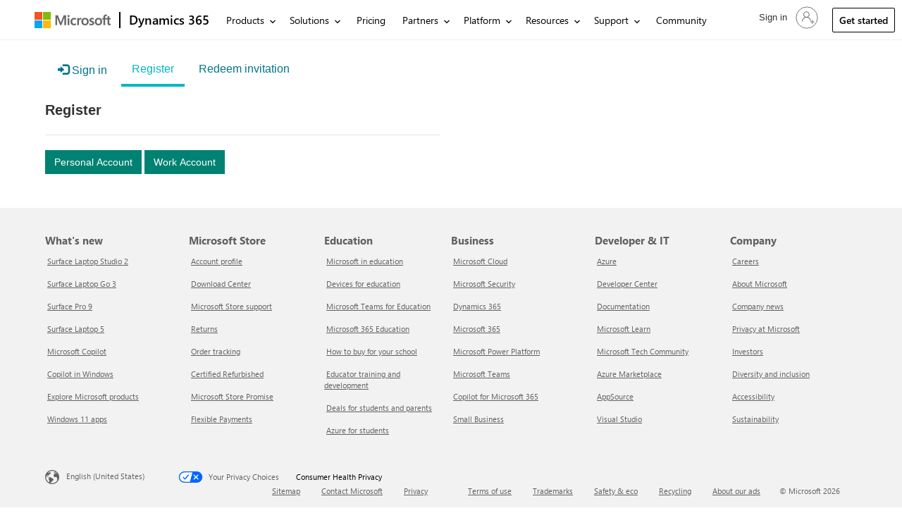

--- FILE ---
content_type: text/html; charset=utf-8
request_url: https://experience.dynamics.com/Account/Login/Register?returnUrl=%2F
body_size: 29795
content:



<!DOCTYPE html>
<html lang="en-US" data-lang="en-US" crm-lang="en-US" dir="ltr" crm-lcid="1033" same-site-mode="None">
<head>
		
		<meta charset="utf-8"><meta name="viewport" content="width=device-width,&#32;initial-scale=1.0"><meta http-equiv="X-UA-Compatible" content="IE=edge">
		<script type="text/javascript" nonce="OtrsY3VWwTUie9Xd+Yl/HodGHqLagQSYGyUmqRa+Dwk=">
				
        </script>
	<title>
	
		Experience Dynamics 365
		
</title>
		
		<script src="/_portal/2ab10dab-d681-4911-b881-cc99413f07b6/Resources/ResourceManager?lang=en-US"></script>
	
	<script type="text/javascript" nonce="OtrsY3VWwTUie9Xd+Yl/HodGHqLagQSYGyUmqRa+Dwk=">
        // Refresh all powerBI Iframes on Login in one Iframe
        window.addEventListener('message', function (event) {
            if (event && event.data && event.data == 'refreshPowerBI') {
                $("iframe.powerbi").each(function () {
                    this.src = this.src;
                });
            }
        });

        // Fix for incorrect viewport width setting in IE 10 on Windows Phone 8.
        if (navigator.userAgent.match(/IEMobile\/10\.0/)) {
            var msViewportStyle = document.createElement("style");
            msViewportStyle.appendChild(document.createTextNode("@-ms-viewport{width:auto!important}"));
            document.getElementsByTagName("head")[0].appendChild(msViewportStyle);
        }
    </script>
		
	
		<link href="https://cdnjs.cloudflare.com/ajax/libs/font-awesome/4.7.0/css/font-awesome.css" rel="stylesheet">
		<link href="/bootstrap.min.css?1602015215000" rel="stylesheet">

		<link href="https://content.powerapps.com/resource/powerappsportal/dist/font-awesome.bundle-3d8a58a48f.css" onerror="javascript:&#32;var&#32;target&#32;=&#32;event.target;&#32;var&#32;link&#32;=&#32;document.createElement(&#39;link&#39;);&#32;link.crossOrigin&#32;=&#32;target.crossOrigin;&#32;link.href&#32;=&#32;&#39;/dist/font-awesome.bundle-3d8a58a48f.css&#39;;&#32;link.rel&#32;=&#32;&#39;stylesheet&#39;;&#32;target.insertAdjacentElement(&#39;afterend&#39;,link);" rel="stylesheet">

				<link href="https://content.powerapps.com/resource/powerappsportal/dist/preform.bundle-c7915b3e06.css" onerror="javascript:&#32;var&#32;target&#32;=&#32;event.target;&#32;var&#32;link&#32;=&#32;document.createElement(&#39;link&#39;);&#32;link.crossOrigin&#32;=&#32;target.crossOrigin;&#32;link.href&#32;=&#32;&#39;/dist/preform.bundle-c7915b3e06.css&#39;;&#32;link.rel&#32;=&#32;&#39;stylesheet&#39;;&#32;target.insertAdjacentElement(&#39;afterend&#39;,link);" rel="stylesheet">


		
			


		
	
		<link rel="stylesheet" href="/Areas/Account/css/account.css">
	

		<link href="/bootstrap.ideas.min.css?1602015145000" rel="stylesheet">
<link href="/css_footer_ideas_bapistaticuhfltr.css?1722946138000" rel="stylesheet">
<link href="/css_header_ltr_ideas.css?1722946118000" rel="stylesheet">
<link href="/insider.css?1645424917000" rel="stylesheet">
<link href="/theme.css?1702895474000" rel="stylesheet">

		<style type="text/css">.home-link-tile{    
    background-repeat: no-repeat; 
    color:#323130;  
    font-family: Segoe UI;
    font-size: 15px;
    font-weight: 1600;
    line-height: 20px;
    letter-spacing: 0px;
    text-align: center;
    border-radius: 8px;
    border-color: #DDDDDD;
    border-width: initial;
    border-style: solid;
    padding: 1rem;
    box-shadow: 2px 2px 13px 5px #DDDDDD;
    height: 15rem;
    background-color: white;
}

.col-md-4{
padding: 10px;
}

.col-lg-12 {
    width: 90%;
}

img {
    vertical-align: middle;
}</style>
		

		
		
		
	
		
		<link href="https://content.powerapps.com/resource/powerappsportal/dist/pwa-style.bundle-55718a4c0d.css" onerror="javascript:&#32;var&#32;target&#32;=&#32;event.target;&#32;var&#32;link&#32;=&#32;document.createElement(&#39;link&#39;);&#32;link.crossOrigin&#32;=&#32;target.crossOrigin;&#32;link.href&#32;=&#32;&#39;/dist/pwa-style.bundle-55718a4c0d.css&#39;;&#32;link.rel&#32;=&#32;&#39;stylesheet&#39;;&#32;target.insertAdjacentElement(&#39;afterend&#39;,link);" rel="stylesheet">

		</head>
<body data-sitemap-state="/page-not-found/:/" data-dateformat="M/d/yyyy" data-timeformat="h:mm tt" data-datetimeformat="M/d/yyyy h:mm tt" data-app-path="/" data-ckeditor-basepath="/js/BaseHtmlContentDesigner/Libs/msdyncrm_/libs/ckeditor/" data-case-deflection-url="/_services/search/2ab10dab-d681-4911-b881-cc99413f07b6">


	
		<link href="https://content.powerapps.com/resource/powerappsportal/dist/pcf-style.bundle-373a0f4982.css" onerror="javascript:&#32;var&#32;target&#32;=&#32;event.target;&#32;var&#32;link&#32;=&#32;document.createElement(&#39;link&#39;);&#32;link.crossOrigin&#32;=&#32;target.crossOrigin;&#32;link.href&#32;=&#32;&#39;/dist/pcf-style.bundle-373a0f4982.css&#39;;&#32;link.rel&#32;=&#32;&#39;stylesheet&#39;;&#32;target.insertAdjacentElement(&#39;afterend&#39;,link);" rel="stylesheet">

			
	
		

	<div id="offlineNotificationBar" class="displayNone">
		<img alt="web" id="web" onerror="javascript:&#32;var&#32;target&#32;=&#32;event.target;&#32;var&#32;img&#32;=&#32;document.createElement(&#39;img&#39;);&#32;img.src&#32;=&#32;&#39;/css/images/web.png&#39;;&#32;img.alt&#32;=&#32;&#39;web&#39;;&#32;img.id&#32;=&#32;&#39;web&#39;&#32;;&#32;target.insertAdjacentElement(&#39;afterend&#39;,img);&#32;target.remove();" src="https://content.powerapps.com/resource/powerappsportal/img/web.png">
		<div id="message">You&#8217;re offline. This is a read only version of the page.</div>
		<div id="close" onclick="this.parentElement.style.display='none';"><img alt="close" onerror="javascript:&#32;var&#32;target&#32;=&#32;event.target;&#32;var&#32;img&#32;=&#32;document.createElement(&#39;img&#39;);&#32;img.src&#32;=&#32;&#39;/css/images/close.png&#39;;&#32;img.alt&#32;=&#32;&#39;close&#39;;&#32;img.id&#32;=&#32;&#39;&#39;&#32;;&#32;target.insertAdjacentElement(&#39;afterend&#39;,img);&#32;target.remove();" src="https://content.powerapps.com/resource/powerappsportal/img/close.png"></div>
	</div>

	

	<script type="text/javascript" nonce="OtrsY3VWwTUie9Xd+Yl/HodGHqLagQSYGyUmqRa+Dwk=">
        window.DisableCkEditor = window.DisableCkEditor || {};
		DisableCkEditor.Value = 'False';
    </script>

	<script type="text/javascript" nonce="OtrsY3VWwTUie9Xd+Yl/HodGHqLagQSYGyUmqRa+Dwk=">
        var enableOmniChannelWidgetWithSiteCopilot = 'False';
        if (enableOmniChannelWidgetWithSiteCopilot === "True" || enableOmniChannelWidgetWithSiteCopilot === "true") {
            const authUrl = window.location.origin + "/_services/auth/portalusertoken";
            const fetchWithRetries = async (url, options, retries) => {
                try {
                    const authResponse = await fetch(url, options);
                    const token = await authResponse.text();
                    sessionStorage['c2Token'] = token;
                } catch (err) {
                    if (retries === 1) throw err;
                    return await fetchWithRetries(url, options, retries - 1);
                }
            };
            fetchWithRetries(authUrl, { method: "POST" }, 4);
        }
    </script>

	<script type="text/javascript" nonce="OtrsY3VWwTUie9Xd+Yl/HodGHqLagQSYGyUmqRa+Dwk=">
		var isPvaBotAuthenticated = sessionStorage['isPvaBotAuthenticated'];
		var isPortalUserLoggedIn = 'False';

        if ((isPvaBotAuthenticated != null || isPvaBotAuthenticated != undefined) && isPvaBotAuthenticated != isPortalUserLoggedIn) {
			sessionStorage['triggerPvaBotSignOut'] = true;
			sessionStorage.removeItem('c2Token');
            sessionStorage.removeItem('directLinetoken');
            sessionStorage.removeItem('conversation_Id');

			sessionStorage.removeItem('bot_c2Token');
			sessionStorage.removeItem('botdirectLinetoken');
            sessionStorage.removeItem('botconversation_Id');
		}
		sessionStorage['isPvaBotAuthenticated'] = isPortalUserLoggedIn;
    </script>

	<script type="text/javascript" nonce="OtrsY3VWwTUie9Xd+Yl/HodGHqLagQSYGyUmqRa+Dwk=">
		window["CSPSettings"] = window["CSPSettings"] || {};
		window["CSPSettings"].nonce = 'OtrsY3VWwTUie9Xd+Yl/HodGHqLagQSYGyUmqRa+Dwk=';
        window["FabricConfig"] = window["FabricConfig"] || {};
        window["FabricConfig"].mergeStyles = window["FabricConfig"].mergeStyles || {};
		window["FabricConfig"].mergeStyles.cspSettings = window["CSPSettings"];
        window["Microsoft"] = window["Microsoft"] || {};
		window["Microsoft"].Dynamic365 = {
			Portal: {
				
				User: {
					userName: '',
					firstName: '',
					lastName: '',
					email: '',
					contactId: '',
					userRoles: [],
				},
				
				version: '9.7.9.55',
				type: 'CommunityPortal',
				id: 'b348376a-d468-460d-9044-1297add10e38', 
				geo: 'NAM', 
				tenant: '72f988bf-86f1-41af-91ab-2d7cd011db47', 
				correlationId: '80861002-ae71-4b81-aff3-1add6791e622',
                orgEnvironmentId: 'f55e79bd-d8cb-4fbb-9be2-2cefd8cb3b83',
                orgId: '9a716ccb-b974-4324-8590-feff90a9a5bc',
                portalProductionOrTrialType: 'Production',
                isTelemetryEnabled: 'False',
                InstrumentationSettings: {
                    instrumentationKey: '197418c5cb8c4426b201f9db2e87b914-87887378-2790-49b0-9295-51f43b6204b1-7172',
                    collectorEndpoint: 'https://us-mobile.events.data.microsoft.com/OneCollector/1.0/'
                },
                timerProfileForBatching: 'NEAR_REAL_TIME',
                activeLanguages: ["en-US"],
                isClientApiEnabled: 'True'
            }
        };

		window["Microsoft"].Dynamic365.Portal.onPagesClientApiReady = (callback) => {
			return new Promise((resolve, reject) => {
				let isComplete = false;
				let timeoutId;
				const timeoutInterval = 10000;
		
				function handleReady() {
					if (!isComplete && window.$pages) {
						isComplete = true;
						clearTimeout(timeoutId);
						try {
							if (typeof callback === "function") {
								callback(window.$pages);
							}
						} catch (e) {
							console.error("onPagesClientApiReady callback error:", e);
						}
						resolve(window.$pages); // should we reject if callback throws an error
					}
				}
		
				if (window.$pages) {
					handleReady();
					return;
				}
		
				function sdkListener() {
					handleReady();
					window.removeEventListener('pagesSDKInitialized', sdkListener);
				}
		
				window.addEventListener('pagesSDKInitialized', sdkListener);
		
				timeoutId = setTimeout(() => {
					if (!isComplete) {
						window.removeEventListener('pagesSDKInitialized', sdkListener);
						if (window.$pages) {
							handleReady();
						} else {
							isComplete = true;
							reject(new Error('window.$pages not available.'));
						}
					}
				}, timeoutInterval);
			});
		};

        // Mark request not cacheable if Dynamics365PortalAnalytics cookie is being refreshed by the server or if the cookie in request header is invalid
		

        // For client side telemetry intializing Dynamics365PortalAnalytics cookie object
		
        window["Microsoft"].Dynamic365.Portal.dynamics365PortalAnalytics = 'bM-ZpwlOR9fnS_Ef6D1F5NW1_qniKl1k4HlKvi6suztMNpgaCMqPFoH1NQVyXb1t2rEjaHOsYDN9axzhLWBcmPCmLo-4AklOnAmWpxYEr7OFQHmqwi9LKsQYg-1fF88voZDj1uzhTiGvtba-lcM8kg2'; // CodeQL [SM00430] False Positive: only alphanumeric chars allowed, for non-alphanumeric char it will return INVALID_CHARACTERS_IN_COOKIE 
        localStorage.setItem("Dynamics365PortalAnalytics", window["Microsoft"].Dynamic365.Portal.dynamics365PortalAnalytics);
			

	</script>
	
	<script type="text/javascript" nonce="OtrsY3VWwTUie9Xd+Yl/HodGHqLagQSYGyUmqRa+Dwk=">

		
    </script>

	
		
<style>
  body { display:none; }

@media only screen and (min-width: 1025px){
.mscom-header #bapi-header .bapi-top-bar--viewport-mooncat{
   max-width: calc(1618px + 7%);
    padding-left: calc(5% - 15px);
}
}
</style>
<div id="cookie-banner"></div>
<div class="mscom-header" bgcolor="#FFFFFF">




<nav id="bapi-header" class="bapi-header--default" data-sticky-header="true" data-me-control="true">
    <div class="bapi-top-bar bapi-top-bar--viewport-mooncat">
        <div class="bapi-top-bar__logo">
            <a href="https://microsoft.com" class="logo" aria-label="Navigate to microsoft.com" target="_blank" data-bi-name="Nav_MicrosoftLogo" data-bi-area="topNav">
                <img src="https://img-prod-cms-rt-microsoft-com.akamaized.net/cms/api/am/imageFileData/RE1Mu3b?ver=5c31" alt="" role="presentation">
            </a>
        </div>

            <div class="bapi-top-bar__separator" aria-hidden="true" role="presentation">
                <div class="separator"></div>
            </div>
            <div class="bapi-top-bar__brand">
                <a href="https://dynamics.microsoft.com/en-us/" class="brand-text" aria-label="Navigate to Dynamics 365 home page" data-bi-name="Nav_Dynamics365Home" data-bi-area="topNav">
                    Dynamics&nbsp;365
                </a>
            </div>

        <div class="bapi-top-bar__menu bapi-top-bar__menu--justify-flex-end">
                <ul class="bapi-menu bapi-dropdown bapi-hide-until-large" data-menu-left="true" role="menubar">
                    <li class="is-dropdown-submenu-parent opens-right" role="presentation">
                        <button type="button" role="menuitem" class="bapi-menu-toggle-button" aria-expanded="false" aria-controls="products" data-bi-name="Nav_Products" data-bi-area="topNav">
                            Products
                        </button>

                        <ul class="bapi-menu bapi-submenu is-dropdown-submenu" data-multi-column="5" id="products" role="menu">
                            
                            <li class="is-dropdown-submenu-parent opens-right" role="menuitem">
                                <button type="button" class="bapi-menu-toggle-button" aria-controls="customer-data-platform-submenu" data-bi-name="Nav_Products_CustomerDataPlatform" data-bi-area="topNav">
                                    Customer data platform
                                </button>
                                <ul class="bapi-menu bapi-submenu" id="customer-data-platform-submenu" role="menu">
                                    <li role="presentation">
                                        <a role="menuitem" aria-roledescription="Customer data platform" href="https://dynamics.microsoft.com/en-us/ai/customer-insights/" data-bi-name="Nav_Products_CustomerDataPlatform_CustomerInsights" data-bi-area="topNav">
                                            Customer Insights
                                        </a>
                                    </li>
                                    <li role="presentation">
                                        <a role="menuitem" aria-roledescription="Customer data platform" href="https://dynamics.microsoft.com/en-us/customer-voice/overview/" data-bi-name="Nav_Products_CustomerDataPlatform_CustomerVoice" data-bi-area="topNav">
                                            Customer Voice
                                        </a>
                                    </li>
                                </ul>
                            </li>

                            
                            <li class="is-dropdown-submenu-parent opens-right" role="menuitem">
                                <button type="button" class="bapi-menu-toggle-button" aria-controls="sales-submenu" data-bi-name="Nav_Products_Sales" data-bi-area="topNav">
                                    Sales
                                </button>

                                <ul class="bapi-menu bapi-submenu" id="sales-submenu" role="menu">
                                    <li role="presentation">
                                        <a role="menuitem" aria-roledescription="Sales" href="https://dynamics.microsoft.com/en-us/sales/overview/" data-bi-name="Nav_Products_Sales_SalesOverview" data-bi-area="topNav">Sales</a>
                                    </li>

                                        <li role="presentation">
                                            <a role="menuitem" aria-roledescription="Sales" href="https://dynamics.microsoft.com/en-us/sales/relationship-sales/" data-bi-name="Nav_Products_Sales_RelationshipSales" data-bi-area="topNav">
                                                Microsoft Relationship Sales
                                            </a>
                                        </li>
                                </ul>
                            </li>

                            
                            <li class="is-dropdown-submenu-parent opens-right" role="menuitem">
                                <button type="button" class="bapi-menu-toggle-button" aria-controls="customer-service-submenu" data-bi-name="Nav_Products_CustomerService" data-bi-area="topNav">
                                    Service
                                </button>

                                <ul class="bapi-menu bapi-submenu" id="customer-service-submenu" role="menu">
                                    <li role="presentation">
                                        <a role="menuitem" aria-roledescription="Service" href="https://dynamics.microsoft.com/en-us/customer-service/overview/" data-bi-name="Nav_Products_CustomerService_Overview" data-bi-area="topNav">
                                            Customer Service
                                        </a>
                                    </li>

                                    <li role="presentation">
                                        <a role="menuitem" aria-roledescription="Service" href="https://dynamics.microsoft.com/en-us/field-service/overview/" data-bi-name="Nav_Products_CustomerService_FieldService" data-bi-area="topNav">
                                            Field Service
                                        </a>
                                    </li>

                                        <li role="presentation">
                                            <a role="menuitem" aria-roledescription="Service" href="https://dynamics.microsoft.com/en-us/mixed-reality/remote-assist/" data-bi-name="Nav_Products_CustomerService_RemoteAssist" data-bi-area="topNav">
                                                Remote Assist
                                            </a>
                                        </li>
                                </ul>
                            </li>

                            
                                <li class="is-dropdown-submenu-parent opens-right" role="menuitem">
                                    <button type="button" class="bapi-menu-toggle-button" aria-controls="marketing-submenu" data-bi-name="Nav_Products_Marketing" data-bi-area="topNav">
                                        Marketing
                                    </button>

                                    <ul class="bapi-menu bapi-submenu" id="marketing-submenu" role="menu">
                                        <li role="presentation">
                                            <a role="menuitem" aria-roledescription="Marketing" href="https://dynamics.microsoft.com/en-us/ai/customer-insights/" data-bi-name="Nav_Products_Marketing_CustomerInsights" data-bi-area="topNav">
                                                Customer Insights
                                            </a>
                                        </li>
                                    </ul>
                                </li>
                                                            <li class="is-dropdown-submenu-parent opens-right" role="menuitem">
                                    <button type="button" class="bapi-menu-toggle-button" aria-controls="commerce-submenu" data-bi-name="Nav_Products_Commerce" data-bi-area="topNav">
                                        Commerce
                                    </button>

                                    <ul class="bapi-menu bapi-submenu" id="commerce-submenu" role="menu">
                                        <li role="presentation">
                                            <a role="menuitem" aria-roledescription="Commerce" href="https://dynamics.microsoft.com/en-us/commerce/overview/" data-bi-name="Nav_Products_Commerce_Commerce" data-bi-area="topNav">
                                                Commerce
                                            </a>
                                        </li>
                                            <li role="presentation">
                                                <a role="menuitem" aria-roledescription="Commerce" href="https://dynamics.microsoft.com/en-us/ai/fraud-protection/" data-bi-name="Nav_Products_Commerce_FraudProtection" data-bi-area="topNav">
                                                    Fraud Protection
                                                </a>
                                            </li>
                                    </ul>
                                </li>
                            <li class="is-dropdown-submenu-parent opens-right" role="menuitem">
                                <button type="button" class="bapi-menu-toggle-button" aria-controls="scm-submenu" data-bi-name="Nav_Products_SupplyChain" data-bi-area="topNav">
                                    Supply chain
                                </button>

                                <ul class="bapi-menu bapi-submenu" id="scm-submenu" role="menu">
                                    <li role="presentation">
                                        <a role="menuitem" aria-roledescription="Supply chain" href="https://dynamics.microsoft.com/en-us/supply-chain-management/overview/" data-bi-name="Nav_Products_SupplyChain_SupplyChainManagement" data-bi-area="topNav">
                                            Supply Chain Management
                                        </a>
                                    </li>

                                        <li role="presentation">
                                            <a role="menuitem" aria-roledescription="Supply chain" href="https://dynamics.microsoft.com/en-us/mixed-reality/guides/" data-bi-name="Nav_Products_SupplyChain_Guides" data-bi-area="topNav">
                                                Guides
                                            </a>
                                        </li>
                                        <li role="presentation">
                                            <a role="menuitem" aria-roledescription="Supply chain" href="https://dynamics.microsoft.com/en-us/Intelligent-order-management/" data-bi-name="Nav_Products_SupplyChain_IntelligentOrderManagement" data-bi-area="topNav">
                                                Intelligent Order Management
                                            </a>
                                        </li>
                                </ul>
                            </li>

                            
                            <li class="is-dropdown-submenu-parent opens-right" role="menuitem">
                                <button type="button" class="bapi-menu-toggle-button" aria-controls="small-and-medium-business-submenu" data-bi-name="Nav_Products_SmallAndMediumBusiness" data-bi-area="topNav">
                                    Small and medium business
                                </button>

                                <ul class="bapi-menu bapi-submenu" id="small-and-medium-business-submenu" role="menu">
                                        <li role="presentation">
                                            <a role="menuitem" aria-roledescription="Small and medium business" href="https://dynamics.microsoft.com/en-us/business-central/overview/" data-bi-name="Nav_Products_SmallAndMediumBusiness_BusinessCentral" data-bi-area="topNav">
                                                Business Central
                                            </a>
                                        </li>

                                    <li role="presentation">
                                        <a role="menuitem" aria-roledescription="Small and medium business" href="https://www.microsoft.com/en-us/dynamics-365/products/sales" data-bi-name="Nav_Products_SmallAndMediumBusiness_Sales" data-bi-area="topNav">
                                            Sales
                                        </a>
                                    </li>

                                    <li role="presentation">
                                        <a role="menuitem" aria-roledescription="Small and medium business" href="https://dynamics.microsoft.com/en-us/customer-service/professional/" data-bi-name="Nav_Products_SmallAndMediumBusiness_CustomerService" data-bi-area="topNav">
                                            Customer Service
                                        </a>
                                    </li>
                                </ul>
                            </li>

                                <li class="is-dropdown-submenu-parent opens-right" role="menuitem">
                                    <button type="button" class="bapi-menu-toggle-button" aria-controls="human-resource-submenu" data-bi-name="Nav_Products_HR" data-bi-area="topNav">
                                        HR
                                    </button>

                                    <ul class="bapi-menu bapi-submenu" id="human-resource-submenu" role="menu">
                                        <li role="presentation">
                                            <a role="menuitem" aria-roledescription="HR" href="https://dynamics.microsoft.com/en-us/human-resources/overview/" data-bi-name="Nav_Products_HR_HumanResources" data-bi-area="topNav">
                                                Human Resources
                                            </a>
                                        </li>
                                    </ul>
                                </li>
                            <li class="is-dropdown-submenu-parent opens-right" role="menuitem">
                                <button type="button" class="bapi-menu-toggle-button" aria-controls="finance-submenu" data-bi-name="Nav_Products_Finance" data-bi-area="topNav">
                                    Finance
                                </button>

                                <ul class="bapi-menu bapi-submenu" id="finance-submenu" role="menu">
                                    <li role="presentation">
                                        <a role="menuitem" aria-roledescription="Finance" href="https://dynamics.microsoft.com/en-us/finance/overview/" data-bi-name="Nav_Products_Finance_Overview" data-bi-area="topNav">
                                            Finance
                                        </a>
                                    </li>
                                </ul>
                            </li>

                            
                                <li class="is-dropdown-submenu-parent opens-right" role="menuitem">
                                    <button type="button" class="bapi-menu-toggle-button" aria-controls="project-submenu" data-bi-name="Nav_Products_ProjectManagement">
                                        Project management
                                    </button>

                                    <ul class="bapi-menu bapi-submenu" id="project-submenu" role="menu">
                                        <li role="presentation">
                                            <a role="menuitem" aria-roledescription="Project management" href="https://dynamics.microsoft.com/en-us/project-operations/overview/" data-bi-name="Nav_Products_ProjectManagement_ProjectOperations" data-bi-area="topNav">
                                                Project Operations
                                            </a>
                                        </li>
                                    </ul>
                                </li>
                        </ul>
                    </li>

                    
                    <li class="is-dropdown-submenu-parent opens-right" role="presentation">
                        <button type="button" role="menuitem" class="bapi-menu-toggle-button" aria-expanded="false" aria-controls="solutions-submenu" data-bi-name="Nav_Solutions" data-bi-area="topNav">
                            Solutions
                        </button>

                        <ul class="bapi-menu bapi-submenu is-dropdown-submenu" role="menu" data-multi-column="2" id="solutions-submenu">
                            <li class="is-dropdown-submenu-parent opens-right" role="menuitem">
                                <button type="button" class="bapi-menu-toggle-button" aria-controls="business-needs-solutions-submenu" data-bi-name="Nav_Solutions_ByNeed" data-bi-area="topNav">
                                    By need
                                </button>

                                <ul class="bapi-menu bapi-submenu" id="business-needs-solutions-submenu" role="menu">
                                    <li role="presentation">
                                        <a role="menuitem" aria-roledescription="By need" href="https://dynamics.microsoft.com/en-us/sales-marketing-solution/" data-bi-name="Nav_Solutions_ByNeed_MarketingAndSales" data-bi-area="topNav">
                                            Marketing and sales
                                        </a>
                                    </li>
                                    <li role="presentation">
                                        <a role="menuitem" aria-roledescription="By need" href="https://dynamics.microsoft.com/en-us/service-solution/" data-bi-name="Nav_Solutions_ByNeed_Service" data-bi-area="topNav">
                                            Service
                                        </a>

                                    </li>
                                    <li role="presentation">
                                        <a role="menuitem" aria-roledescription="By need" href="https://www.microsoft.com/en-us/dynamics-365/solutions/erp" data-bi-name="Nav_Solutions_ByNeed_ERP" data-bi-area="topNav">
                                            Enterprise resource planning (ERP)
                                        </a>
                                    </li>
                                    <li role="presentation">
                                        <a role="menuitem" aria-roledescription="By need" href="https://dynamics.microsoft.com/en-us/digital-supply-chain/" data-bi-name="Nav_Solutions_ByNeed_SupplyChain" data-bi-area="topNav">
                                            Supply chain management
                                        </a>
                                    </li>
                                    <li role="presentation">
                                        <a role="menuitem" aria-roledescription="By need" href="https://dynamics.microsoft.com/en-us/financial-and-operating-models/" data-bi-name="Nav_Solutions_ByNeed_Finance" data-bi-area="topNav">
                                            Finance
                                        </a>
                                    </li>
                                    <li role="presentation">
                                        <a role="menuitem" aria-roledescription="By need" href="https://www.microsoft.com/en-us/dynamics-365/solutions/small-business" data-bi-name="Nav_Solutions_ByNeed_SmallAndMediumBusiness" data-bi-area="topNav">
                                            Small and medium business
                                        </a>
                                    </li>
                                </ul>
                            </li>

                            <li class="is-dropdown-submenu-parent opens-right" role="menuitem">
                                <button type="button" class="bapi-menu-toggle-button" aria-controls="featured-industries-solutions-submenu" data-bi-name="Nav_Solutions_ByIndustry" data-bi-area="topNav">
                                    By industry
                                </button>

                                <ul class="bapi-menu bapi-submenu" id="featured-industries-solutions-submenu" role="menu">
                                    <li role="presentation">
                                        <a role="menuitem" aria-roledescription="By industry" href="https://dynamics.microsoft.com/en-us/industry/manufacturing/" data-bi-name="Nav_Solutions_ByIndustry_Manufacturing" data-bi-area="topNav">
                                            Manufacturing
                                        </a>
                                    </li>
                                    <li role="presentation">
                                        <a role="menuitem" aria-roledescription="By industry" href="https://dynamics.microsoft.com/en-us/industry/financial-services/" data-bi-name="Nav_Solutions_ByIndustry_FinancialServices" data-bi-area="topNav">
                                            Financial services
                                        </a>
                                    </li>
                                    <li role="presentation">
                                        <a role="menuitem" aria-roledescription="By industry" href="https://dynamics.microsoft.com/en-us/industry/health/" data-bi-name="Nav_Solutions_ByIndustry_Healthcare" data-bi-area="topNav">
                                            Healthcare
                                        </a>
                                    </li>
                                    <li role="presentation">
                                        <a role="menuitem" aria-roledescription="By industry" href="https://dynamics.microsoft.com/en-us/industry/retail/" data-bi-name="Nav_Solutions_ByIndustry_Retail" data-bi-area="topNav">
                                            Retail
                                        </a>
                                    </li>
                                </ul>
                            </li>

                        </ul>
                    </li>

                        <li class="is-menu-link" role="presentation">
                            <a role="menuitem" aria-label="Microsoft Dynamics 365 Pricing" href="https://dynamics.microsoft.com/en-us/pricing/" data-bi-name="Nav_Pricing" data-bi-area="topNav">
                                Pricing
                            </a>
                        </li>
                        <li class="is-dropdown-submenu-parent opens-right" role="presentation">
                            <button type="button" role="menuitem" class="bapi-menu-toggle-button" aria-expanded="false" aria-controls="partners_submenu" data-bi-name="Nav_Partners" data-bi-area="topNav">
                                Partners
                            </button>

                            <ul class="bapi-menu bapi-submenu is-dropdown-submenu" id="partners_submenu" role="menu">
                                <li role="presentation">
                                    <a role="menuitem" href="https://dynamics.microsoft.com/en-us/partners/find-a-partner/" data-bi-name="Nav_Partner_FindAPartner" data-bi-area="topNav">
                                        Find a partner
                                    </a>
                                </li>
                                <li role="presentation">
                                    <a role="menuitem" href="https://dynamics.microsoft.com/en-us/partners/become-a-partner/" data-bi-name="Nav_Partner_BecomeAPartner" data-bi-area="topNav">
                                        Become a partner
                                    </a>
                                </li>
                                <li role="presentation">
                                    <a role="menuitem" href="https://dynamicspartners.transform.microsoft.com" target="_blank" data-bi-name="Nav_Partners_PartnerResources" data-bi-area="topNav">
                                        Partner resources
                                    </a>
                                </li>
                            </ul>
                        </li>
                        <li class="is-dropdown-submenu-parent opens-right" role="presentation">
                            <button type="button" role="menuitem" class="bapi-menu-toggle-button" aria-expanded="false" aria-controls="platform-submenu" data-bi-name="Nav_PowerPlatform" data-bi-area="topNav">
                                Platform
                            </button>

                            <ul class="bapi-menu bapi-submenu is-dropdown-submenu" id="platform-submenu" role="menu">
                                <li role="presentation">
                                    <a role="menuitem" href="https://powerplatform.microsoft.com/" target="_blank" data-bi-name="Nav_PowerPlatform_PowerPlatform" data-bi-area="topNav">Power Platform</a>
                                </li>
                                <li role="presentation">
                                    <a role="menuitem" href="https://powerplatform.microsoft.com/common-data-model/" target="_blank" data-bi-name="Nav_PowerPlatform_CommonDataModel" data-bi-area="topNav">Common Data Model</a>
                                </li>
                                <li role="presentation">
                                    <a role="menuitem" href="https://powerplatform.microsoft.com/dataverse/" target="_blank" data-bi-name="Nav_PowerPlatform_Dataverse" data-bi-area="topNav">Dataverse</a>
                                </li>
                            </ul>
                        </li>
                    <li class="is-dropdown-submenu-parent opens-right" role="presentation">
                        <button type="button" role="menuitem" class="bapi-menu-toggle-button" aria-expanded="false" aria-controls="resources-submenu" data-bi-name="Nav_Resources" data-bi-area="topNav">
                            Resources
                        </button>

                        <ul class="bapi-menu bapi-submenu is-dropdown-submenu" role="menu" data-multi-column="2" id="resources-submenu">

                            <li class="is-dropdown-submenu-parent opens-right nested-submenu--column-x2" role="menuitem">
                                <button type="button" class="bapi-menu-toggle-button" aria-controls="get-started-resources-submenu" data-bi-name="Nav_Resources" data-bi-area="topNav">
                                    Get started with Dynamics&nbsp;365
                                </button>

                                <ul class="bapi-menu bapi-submenu bapi-menu--x2" id="get-started-resources-submenu" role="menu">
                                    <li role="presentation">
                                        <a role="menuitem" aria-roledescription="What is Dynamics 365" href="https://dynamics.microsoft.com/en-us/what-is-dynamics365/" data-bi-name="Nav_Resources_WhatIsDynamics365" data-bi-area="topNav">
                                            What is Dynamics 365
                                        </a>
                                    </li>
                                    <li role="presentation">
                                        <a role="menuitem" aria-roledescription="Guided Tour" href="https://dynamics.microsoft.com/en-us/guidedtour/dynamics/landing/" data-bi-name="Nav_Resources_GuidedTour" data-bi-area="topNav">
                                            Guided Tour
                                        </a>
                                    </li>
                                    <li role="presentation">
                                        <a role="menuitem" aria-roledescription="Free Product Trials" href="https://dynamics.microsoft.com/en-us/dynamics-365-free-trial/" data-bi-name="Nav_Resources_FreeProductTrails" data-bi-area="topNav">
                                            Free Product Trials
                                        </a>
                                    </li>
                                    <li role="presentation">
                                        <a role="menuitem" aria-roledescription="Documentation" href="https://learn.microsoft.com/dynamics365/" target="_blank" data-bi-name="Nav_Resources_Documentation" data-bi-area="topNav">
                                            Documentation
                                        </a>
                                    </li>
                                    <li role="presentation">
                                        <a role="menuitem" aria-roledescription="AI" href="https://go.microsoft.com/fwlink/?LinkId=2226975&clcid=0x409" data-bi-name="Nav_Resources_AI" data-bi-area="topNav">
                                            AI
                                        </a>
                                    </li>
                                    <li role="presentation">
                                        <a role="menuitem" aria-roledescription="Roadmap" href="https://dynamics.microsoft.com/en-us/roadmap/overview/" data-bi-name="Nav_Resources_Roadmap" data-bi-area="topNav">
                                            Roadmap
                                        </a>
                                    </li>
                                    <li role="presentation">
                                        <a role="menuitem" aria-roledescription="Analyst Reports" href="https://dynamics.microsoft.com/en-us/#industry-expert-and-analyst-recognition" data-bi-name="Nav_Resources_AnalystAwards" data-bi-area="topNav">
                                            Analyst Reports
                                        </a>
                                    </li>
                                    <li role="presentation">
                                        <a role="menuitem" aria-roledescription="Product Updates" href="https://dynamics.microsoft.com/en-us/business-applications/product-updates/" data-bi-name="Nav_Resources_ProductUpdates" data-bi-area="topNav">
                                            Product Updates
                                        </a>
                                    </li>
                                    <li role="presentation">
                                        <a role="menuitem" aria-roledescription="Customer Stories" href="https://dynamics.microsoft.com/en-us/customer-stories/" data-bi-name="Nav_Resources_CustomerStories" data-bi-area="topNav">
                                            Customer Stories
                                        </a>
                                    </li>
                                    <li role="presentation">
                                        <a role="menuitem" aria-roledescription="Onboarding and Implementation" href="https://dynamics.microsoft.com/en-us/customer-success/" data-bi-name="Nav_Resources_OnboardingAndTrainingHub" data-bi-area="topNav">
                                            Onboarding and Implementation
                                        </a>
                                    </li>
                                    <li role="presentation">
                                        <a role="menuitem" aria-roledescription="Training and Certification" href="https://go.microsoft.com/fwlink/?LinkId=2024498&clcid=0x409" target="_blank" data-bi-name="Nav_Resources_Training" data-bi-area="topNav">
                                            Training and Certification
                                        </a>
                                    </li>
                                    <li role="presentation">
                                        <a role="menuitem" aria-roledescription="AppSource" href="https://appsource.microsoft.com/" target="_blank" data-bi-name="Nav_Resources_AppSource" data-bi-area="topNav">
                                            AppSource
                                        </a>
                                    </li>
                                    <li role="presentation">
                                        <a role="menuitem" aria-roledescription="Business Application Topics" href="https://dynamics.microsoft.com/en-us/business-application-topics/" data-bi-name="Nav_Resources_BusinessApplicationTopics" data-bi-area="topNav">
                                            Business Application Topics
                                        </a>
                                    </li>
                                    <li role="presentation">
                                        <a role="menuitem" aria-roledescription="Blog" href="https://go.microsoft.com/fwlink/?LinkId=2057752&clcid=0x409" target="_blank" data-bi-name="Nav_Resources_Blog" data-bi-area="topNav">
                                            Blog
                                        </a>
                                    </li>
                                    <li role="presentation">
                                        <a role="menuitem" aria-roledescription="Geographical Availability" href="https://dynamics.microsoft.com/en-us/availability-reports/" data-bi-name="Nav_Resources_GeographicAvailability" data-bi-area="topNav">
                                            Geographical Availability
                                        </a>
                                    </li>
                                    <li role="presentation">
                                        <a role="menuitem" aria-roledescription="Events" href="https://dynamics.microsoft.com/en-us/events/" data-bi-name="Nav_Resources_Events" data-bi-area="topNav">
                                            Events
                                        </a>
                                    </li>
                                    <li role="presentation">
                                        <a role="menuitem" aria-roledescription="Trusted Cloud" href="https://dynamics.microsoft.com/en-us/trusted-cloud/" data-bi-name="Nav_Resources_TrustedCloud" data-bi-area="topNav">
                                            Trusted Cloud
                                        </a>
                                    </li>
                                    <li role="presentation">
                                        <a role="menuitem" aria-roledescription="Cloud Migration" href="https://dynamics.microsoft.com/en-us/cloud-migration/" data-bi-name="Nav_Resources_CloudMigration" data-bi-area="topNav">
                                            Cloud Migration
                                        </a>
                                    </li>
                                </ul>
                            </li>
                        </ul>
                    </li>

                    <li class="is-dropdown-submenu-parent opens-right" role="presentation">
                        <button type="button" role="menuitem" class="bapi-menu-toggle-button" aria-expanded="false" aria-controls="support-submenu" data-bi-name="Nav_Support" data-bi-area="topNav">
                            Support
                        </button>

                        <ul class="bapi-menu bapi-submenu is-dropdown-submenu flip-dropdown" role="menu" data-multi-column="3" id="support-submenu">
                            <li class="is-dropdown-submenu-parent opens-right" role="menuitem">
                                <button type="button" class="bapi-menu-toggle-button" aria-controls="sales-support-submenu" data-bi-name="Nav_Support_SalesSupport" data-bi-area="topNav">
                                    Sales
                                </button>

                                <ul class="bapi-menu bapi-submenu" id="sales-support-submenu" role="menu">
                                    <li role="presentation">
                                        <a role="menuitem" aria-roledescription="Sales" href="/en-us/contact-us/" target="_self" data-bi-name="Nav_Support_SalesSupport_ContactUs" data-bi-area="topNav">
                                            Contact us
                                        </a>
                                    </li>
                                </ul>
                            </li>

                            <li class="is-dropdown-submenu-parent opens-right" role="menuitem">
                                <button type="button" class="bapi-menu-toggle-button" aria-controls="tech-support-submenu" data-bi-name="Nav_Support_Technical" data-bi-area="topNav">
                                    Technical
                                </button>

                                <ul class="bapi-menu bapi-submenu" id="tech-support-submenu" role="menu">
                                    <li role="presentation">
                                        <a role="menuitem" aria-roledescription="Technical" href="https://docs.microsoft.com/dynamics365/" target="_blank" data-bi-name="Nav_Support_Technical_Documentation" data-bi-area="topNav">
                                            Documentation
                                        </a>
                                    </li>

                                    <li role="presentation">
                                        <a role="menuitem" aria-roledescription="Technical" href="https://dynamics.microsoft.com/en-us/support/" data-bi-name="Nav_Support_Technical_TechnicalSupport" data-bi-area="topNav">
                                            Technical support
                                        </a>
                                    </li>
                                    <li role="presentation">
                                        <a role="menuitem" aria-roledescription="Technical" href="https://dynamics.microsoft.com/en-us/fasttrack/" data-bi-name="Nav_Support_Technical_FastTrack" data-bi-area="topNav">
                                            FastTrack
                                        </a>
                                    </li>
                                </ul>
                            </li>

                            <li class="is-dropdown-submenu-parent opens-right" role="menuitem">
                                <button type="button" class="bapi-menu-toggle-button" aria-controls="customer-source-support-submenu" data-bi-name="Nav_Support_PreviousVersions" data-bi-area="topNav">
                                    Previous versions
                                </button>

                                <ul class="bapi-menu bapi-submenu" id="customer-source-support-submenu" role="menu">
                                    <li role="presentation">
                                        <a role="menuitem" aria-roledescription="Previous versions" href="https://dynamics.microsoft.com/en-us/ax/" data-bi-name="Nav_Support_PreviousVersions_AX" data-bi-area="topNav">
                                            Dynamics AX
                                        </a>
                                    </li>

                                    <li role="presentation">
                                        <a role="menuitem" aria-roledescription="Previous versions" href="https://dynamics.microsoft.com/en-us/crm/" data-bi-name="Nav_Support_PreviousVersions_CRM" data-bi-area="topNav">
                                            Dynamics CRM
                                        </a>
                                    </li>
                                    <li role="presentation">
                                        <a role="menuitem" aria-roledescription="Previous versions" href="https://dynamics.microsoft.com/en-us/gp/" data-bi-name="Nav_Support_PreviousVersions_GP" data-bi-area="topNav">
                                            Dynamics GP
                                        </a>
                                    </li>
                                    <li role="presentation">
                                        <a role="menuitem" aria-roledescription="Previous versions" href="https://dynamics.microsoft.com/en-us/nav-erp/" data-bi-name="Nav_Support_PreviousVersions_NAV" data-bi-area="topNav">
                                            Dynamics NAV
                                        </a>
                                    </li>
                                    <li role="presentation">
                                        <a role="menuitem" aria-roledescription="Previous versions" href="https://dynamics.microsoft.com/en-us/sl/" data-bi-name="Nav_Support_PreviousVersions_SL" data-bi-area="topNav">
                                            Dynamics SL
                                        </a>
                                    </li>
                                    <li role="presentation">
                                        <a role="menuitem" aria-roledescription="Previous versions" href="https://dynamics.microsoft.com/en-us/on-premises-product-segments/" data-bi-name="Nav_Support_PreviousVersions_Product-Segment" data-bi-area="topNav">
                                            Dynamics Product Segments
                                        </a>
                                    </li>
                                </ul>
                            </li>
                        </ul>
                    </li>

                    <li class="is-menu-link" role="presentation">
                        <a role="menuitem" href="https://community.dynamics.com/" target="_blank" data-bi-name="Nav_Community" data-bi-area="topNav">
                            Community
                        </a>
                    </li>

                            <li class="is-menu-link bapi-hide-for-large" role="none">
                                <a role="menuitem" href="https://dynamics.microsoft.com/en-us/dynamics-365-free-trial/" data-bi-name="Nav_ContactUs" data-bi-area="topNav" id="header_nav-1_get-started-mobile">
                                    Get started
                                </a>
                            </li>

                    <!-- More Menu -->
                    <li role="presentation" class="is-dropdown-submenu-parent opens-right has-submenu more" style="display: none;">
                        <button id="bapi-more-menu-button" type="button" role="menuitem" class="bapi-menu-toggle-button more-button" aria-controls="more-menu-list" aria-expanded="false" data-bi-name="Nav_MoreMenu" data-bi-area="topNav">
                            More
                        </button>
                        <ul id="more-menu-list" class="bapi-menu is-dropdown-submenu" role="menu"></ul>
                    </li>
                </ul>

                <ul class="bapi-menu" data-menu-right="">
                    <li>
                        <div id="meControl" data-signinsettings="" data-m="{&quot;id&quot;:&quot;meControl&quot;,&quot;cN&quot;:&quot;Nav_MeControl&quot;,&quot;aN&quot;:&quot;topNav&quot;,&quot;sN&quot;:&quot;&quot;,&quot;cT&quot;:&quot;&quot;}">
                        </div>
                    </li>
                            <li class="is-menu-link is-menu-link--featured bapi-hide-until-large">
                                <a href="https://dynamics.microsoft.com/en-us/dynamics-365-free-trial/" data-bi-name="Nav_ContactUs" data-bi-area="topNav" id="header_nav-1_get-started">
                                    Get started
                                </a>
                            </li>
                </ul>
        </div>


            <div class="bapi-hide-for-large hamburger-container">
                <button class="hamburger-container__hamburger" aria-expanded="false" aria-label="Expand or Collapse Menu" data-bi-name="Nav_HamburgerMenu" data-bi-area="topNav">
                    <span class="fixin top-bun"></span>
                    <span class="fixin patty"></span>
                    <span class="fixin bottom-bun"></span>
                </button>
            </div>
    </div>
</nav>


  </div>
<style></style>


<script nonce="OtrsY3VWwTUie9Xd+Yl/HodGHqLagQSYGyUmqRa+Dwk=">
	var base_url = window.location.origin;
	var currentPage = window.location.href;

	var invalidForum = "5f82c7ac-92b0-e811-a96a-000d3a1bece3";
	var validForum = "3d83d841-984b-ea11-a812-000d3a579c39";
	var searchIdea_url = "/search-ideas/";
  var createNewIdea_url = "/create-new-idea/";

	var isContainsSearch = currentPage.includes(searchIdea_url);
	var isContainsInvalidForum = currentPage.includes(invalidForum);
  var isContainsNewIdea = currentPage.includes(createNewIdea_url);

	if (isContainsSearch && isContainsInvalidForum) {
		window.location.replace(base_url + "/ideas" + searchIdea_url + "?forum=" + validForum + "&status=&q=");
	} else if (isContainsNewIdea && isContainsInvalidForum) {
    window.location.replace(base_url + "/ideas" + createNewIdea_url + "?forum=" + validForum);
  }
</script>


  <div class="navbar navbar-inverse navbar-static-top navbar-insider" role="navigation">
    <div class="container">
      <div class="navbar-header">
        <button type="button" class="navbar-toggle collapsed" data-toggle="collapse" data-target="#navbar" aria-expanded="false" aria-controls="navbar" onclick="setHeight();">
          <span class="sr-only">Toggle navigation</span>
          <span class="icon-bar"></span>
          <span class="icon-bar"></span>
          <span class="icon-bar"></span>
        </button>
        <div class="visible-xs-block">
          <div class="xrm-editable-html&#32;xrm-attribute" data-languagecontext="English"><div class="xrm-attribute-value"><div class="msip-logo"><a href="http://microsoft.com"></a></div>
<h3><a href="/">Dynamics 365</a></h3></div></div>
        </div>
        <div class="visible-sm-block visible-md-block visible-lg-block navbar-brand">
          <div class="xrm-editable-html&#32;xrm-attribute" data-languagecontext="English"><div class="xrm-attribute-value"><p><a class="homelink" title="Contoso, Ltd." href="~/">Microsoft Dynamics 365</a></p></div></div>
        </div>
      </div>
      <div id="navbar" class="navbar-collapse collapse">
        
        
          <div class="menu-bar " data-weblinks-maxdepth="2">
            <ul class="nav navbar-nav weblinks">
              
                
                
                  
                

                <li class="weblink  dropdown">
                  <a href="#" class="dropdown-toggle" data-toggle="dropdown" title="Trials">
                        Trials
                        <span class="caret"></span>
                  </a>

                  
                    <ul class="dropdown-menu" role="menu">
                      
                      
                        <li>
                          <a href="" title="Social Engagement Trial Request">
                            Social Engagement Trial Request
                          </a>
                        </li>
                      
                    </ul>
                  
                </li>

              
                
                  <li class="divider-vertical"></li>
                
                
                  
                

                <li class="weblink  dropdown">
                  <a href="#" class="dropdown-toggle" data-toggle="dropdown" title="Trials">
                        Trials
                        <span class="caret"></span>
                  </a>

                  
                    <ul class="dropdown-menu" role="menu">
                      
                      
                        <li>
                          <a href="" title="Portal Trial Request">
                            Portal Trial Request
                          </a>
                        </li>
                      
                        <li>
                          <a href="" title="Social Engagement Trial Request">
                            Social Engagement Trial Request
                          </a>
                        </li>
                      
                    </ul>
                  
                </li>

              
              
              
              <li class="divider-vertical"></li>
              <li class="dropdown">
                <a class="navbar-icon" href="#" data-toggle="dropdown" role="button" aria-haspopup="true" aria-expanded="false" aria-label="Search">
                  <span class="glyphicon glyphicon-search"></span>
                </a>
                <ul class="dropdown-menu dropdown-search">
                  <li>
                    





<form method="GET" action="/search/" role="search" class="form-search">
  <div class="input-group">

    
      
      
      
      <div class="btn-group btn-select input-group-btn" data-target="#filter-bd252286-7480-4679-9a22-78b9923bccfc" data-focus="#q">
        <li class="dropdown-submenu dropdown">
          <button id="search-filter" type="button" class="btn btn-default" data-toggle="dropdown" aria-haspopup="true" aria-label="Search Filter" aria-expanded="false">

            <span class="selected">All</span>
            <span class="caret"></span>
          </button>
          <ul class="dropdown-menu" role="listbox" aria-label="Search Filter">
            <li role="presentation">
              <a href="#" role="option" data-value="" aria-label="All" aria-selected="false" tabindex="-1">All</a>
            </li>
            
              <li role="presentation">
                <a href="#" role="option" data-value="adx_ideaforum,adx_idea,mip_ideacategory" aria-label="Idea Forums" aria-selected="false" tabindex="-1">Idea Forums</a>
              </li>
            
          </ul>
        </li>
      </div>
      <label for="filter-bd252286-7480-4679-9a22-78b9923bccfc" class="sr-only">Search Filter</label>
      <select id="filter-bd252286-7480-4679-9a22-78b9923bccfc" name="logicalNames" class="btn-select" aria-hidden="true" data-query="logicalNames">
       <option value="" selected="selected">All</option>
          
          <option value="adx_ideaforum,adx_idea,mip_ideacategory">Idea Forums</option>
           
      </select>
    

    <label for="q" class="sr-only">
      Search
    </label>
    <input type="text" class="form-control" id="q" name="q" placeholder="Search" value="" title="Search">
    <div class="input-group-btn">
      <button type="submit" class="btn btn-default" title="Search" aria-label="Search">
        <span class="fa fa-search" aria-hidden="true"></span>
      </button>
    </div>
  </div>
</form>


                  </li>
                </ul>
              </li>
              
              <!--<li class="divider-vertical"></li>-->
              
              
                <li style="display:none;">
                  <a href="/SignIn?returnUrl=%2FAccount%2FLogin%2FRegister%3FreturnUrl%3D%252F">
                    Sign in
                  </a>
                </li>
              
            </ul>
            
          </div>
        
        <div class="navbar-right hidden-xs">
          <div class="xrm-editable-html&#32;xrm-attribute&#32;no-value" data-languagecontext="English"><div class="xrm-attribute-value"></div></div>
        </div>
      </div>
    </div>
  </div>
  
  
  
  
  <script nonce="OtrsY3VWwTUie9Xd+Yl/HodGHqLagQSYGyUmqRa+Dwk=" type="text/javascript">
            function setHeight(){
            var windowHeight = window.innerHeight - 140;
            var navbar = document.getElementById("navbar");
            if (navbar) {
              navbar.style.maxHeight = windowHeight + "px";
    }
            }

            window.addEventListener('resize', function (event) {
            setHeight();
            });

            window.addEventListener("load", function(event) {

              setTimeout(function() {

                var base_url = window.location.origin;
                var profile_url = base_url + '/profile/';

                var current_page = window.location.href;
                const isContains = current_page.includes(profile_url);

                if (isContains) {
                    document.getElementById("emailaddress1").disabled = true;
                }
      
              }, 1500);

            });
  </script>
<style>
 .pva-embedded-web-chat { display: none; }
</style>

	

	<!-- add anti-forgery token-->
	<div id="antiforgerytoken" data-url="/_layout/tokenhtml"></div>

	
	
		<!-- Client Telemetry Wrapper init -->
		<script onerror="javascript:&#32;var&#32;target&#32;=&#32;event.target;&#32;var&#32;script&#32;=&#32;document.createElement(&#39;script&#39;);&#32;script.crossOrigin&#32;=&#32;target.crossOrigin;&#32;script.src&#32;=&#32;&#39;/dist/client-telemetry-wrapper.bundle-633e70f51b.js&#39;;&#32;script.type&#32;=&#32;&#39;text/javascript&#39;;&#32;target.insertAdjacentElement(&#39;afterend&#39;,script);" src="https://content.powerapps.com/resource/powerappsportal/dist/client-telemetry-wrapper.bundle-633e70f51b.js" type="text/javascript"></script>

		<script nonce="OtrsY3VWwTUie9Xd+Yl/HodGHqLagQSYGyUmqRa+Dwk=">
			window.clientLogWrapper = new ClientLogWrapper();
		</script>
		<script onerror="javascript:&#32;var&#32;target&#32;=&#32;event.target;&#32;var&#32;script&#32;=&#32;document.createElement(&#39;script&#39;);&#32;script.crossOrigin&#32;=&#32;target.crossOrigin;&#32;script.src&#32;=&#32;&#39;/dist/preform.moment_2_29_4.bundle-4fdd3f639b.js&#39;;&#32;script.type&#32;=&#32;&#39;text/javascript&#39;;&#32;target.insertAdjacentElement(&#39;afterend&#39;,script);" src="https://content.powerapps.com/resource/powerappsportal/dist/preform.moment_2_29_4.bundle-4fdd3f639b.js" type="text/javascript"></script>

		

		<script onerror="javascript:&#32;var&#32;target&#32;=&#32;event.target;&#32;var&#32;script&#32;=&#32;document.createElement(&#39;script&#39;);&#32;script.crossOrigin&#32;=&#32;target.crossOrigin;&#32;script.src&#32;=&#32;&#39;/dist/pcf-dependency.bundle-805a1661b7.js&#39;;&#32;script.type&#32;=&#32;&#39;text/javascript&#39;;&#32;target.insertAdjacentElement(&#39;afterend&#39;,script);" src="https://content.powerapps.com/resource/powerappsportal/dist/pcf-dependency.bundle-805a1661b7.js" type="text/javascript"></script>

							   <script onerror="javascript:&#32;var&#32;target&#32;=&#32;event.target;&#32;var&#32;script&#32;=&#32;document.createElement(&#39;script&#39;);&#32;script.crossOrigin&#32;=&#32;target.crossOrigin;&#32;script.src&#32;=&#32;&#39;/dist/pcf.bundle-b48d7dca38.js&#39;;&#32;script.type&#32;=&#32;&#39;text/javascript&#39;;&#32;target.insertAdjacentElement(&#39;afterend&#39;,script);" src="https://content.powerapps.com/resource/powerappsportal/dist/pcf.bundle-b48d7dca38.js" type="text/javascript"></script>

							   <script onerror="javascript:&#32;var&#32;target&#32;=&#32;event.target;&#32;var&#32;script&#32;=&#32;document.createElement(&#39;script&#39;);&#32;script.crossOrigin&#32;=&#32;target.crossOrigin;&#32;script.src&#32;=&#32;&#39;/dist/pcf-extended.bundle-b0e01b5622.js&#39;;&#32;script.type&#32;=&#32;&#39;text/javascript&#39;;&#32;target.insertAdjacentElement(&#39;afterend&#39;,script);" src="https://content.powerapps.com/resource/powerappsportal/dist/pcf-extended.bundle-b0e01b5622.js" type="text/javascript"></script>

						
		
		<div id="content-container" class="container wrapper-body" role="main">
			<div id="content">
				
	
	
	<ul class="nav nav-tabs nav-account" role="tablist" onkeydown="navigation(event)">
		<li role="none" class=""><a role="tab" aria-selected="False" href="/SignIn?returnUrl=%2F" aria-label="Sign in" title="Sign in"><span class="fa fa-sign-in" aria-hidden="true"></span> Sign in</a></li>
		
			<li role="none" class="active">
				<a role="tab" aria-selected="True" href="javascript:void(0)" aria-label="Register" title="Register">Register</a>
			</li>
		
		<li role="none" class=""><a role="tab" aria-selected="False" href="/Register?returnUrl=%2F" aria-label="Redeem invitation" title="Redeem invitation">Redeem invitation</a></li>
		
	</ul> 

<script type="text/javascript" nonce="OtrsY3VWwTUie9Xd+Yl/HodGHqLagQSYGyUmqRa+Dwk=">

	const keyCodes = {
		END: 35,
		HOME: 36,
		LEFT: 37,
		RIGHT: 39,
		SPACE: 32
	};

	$(document).ready(function () {
		//make the tabindex='0' for active tab and -1 for others
		$(".nav.nav-tabs.nav-account > li > a").attr("tabindex", "-1");
        $(".nav.nav-tabs.nav-account > li > a").attr("aria-selected", "false");
		$(".nav.nav-tabs.nav-account > li.active > a").attr("tabindex", "0");
		$(".nav.nav-tabs.nav-account > li.active > a").trigger("focus");
        $(".nav.nav-tabs.nav-account > li.active > a").attr("aria-selected", "true");
	});

	function navigation(e)
	{
		//change tabindex dynamically for all the tabs on key press of left-right navigation keys or home/end keys
		var tabs = $(".nav.nav-tabs.nav-account > li > a");
		if (e.keyCode === keyCodes.END || e.keyCode === keyCodes.HOME || e.keyCode === keyCodes.LEFT || e.keyCode === keyCodes.RIGHT) {
			var currentTab = $(document.activeElement);
			for (index = 0; index < tabs.length; index++) {
				if ($(tabs[index]).text() === currentTab.text()) {
					e.keyCode === keyCodes.LEFT || e.keyCode === keyCodes.END ? (index == 0 || e.keyCode === keyCodes.END ? $(tabs[tabs.length - 1]).trigger("focus") :
						$(tabs[index - 1]).trigger("focus")) : (index == (tabs.length - 1) || e.keyCode === keyCodes.HOME ? $(tabs[0]).focus() : $(tabs[index + 1]).trigger("focus"));
				}
			}
		}
		//open tab on click of SPACE key
		if (e.keyCode == keyCodes.SPACE) {
            e.preventDefault();
			$(document.activeElement)[0].click();
            tabs.attr("tabindex", "-1").attr("aria-selected", "false");
        }
	}
</script>


	<div class="page-content" id="mainContent">
		
	<span id="ContentContainer_MainContent_PageCopy_PageCopy" class="page-copy"><span class="xrm-editable-text&#32;xrm-attribute&#32;no-value&#32;page-copy"><span class="xrm-attribute-value"></span></span></span>

		
	<form method="post" action="./Register?returnUrl=%2F&amp;msCorrelationId=80861002-ae71-4b81-aff3-1add6791e622&amp;instanceId=cd481cea438df62fd42625aa92e56e4fc4609aa0cc6b2631abc84e3aee4a3aef&amp;tenantId=72f988bf-86f1-41af-91ab-2d7cd011db47&amp;portalId=b348376a-d468-460d-9044-1297add10e38&amp;orgId=9a716ccb-b974-4324-8590-feff90a9a5bc&amp;environmentId=f55e79bd-d8cb-4fbb-9be2-2cefd8cb3b83&amp;portalApp=site-b348376a-d468-460d-9044-1297add10e38-USe2&amp;portalType=CommunityPortal&amp;portalProductionOrTrialType=Production&amp;licenseType=PowerPortal&amp;portalVersion=9.7.9.55&amp;islandId=101&amp;portalDomain=https%3A%2F%2Fexperience.dynamics.com" id="Register">
<div class="aspNetHidden">
<input type="hidden" name="__EVENTTARGET" id="__EVENTTARGET" value="">
<input type="hidden" name="__EVENTARGUMENT" id="__EVENTARGUMENT" value="">
<input type="hidden" name="__VIEWSTATE" id="__VIEWSTATE" value="5xqtSK/tCdTv4yhD6v9q+f3doU82j68vGd88is/2BPBUNjAIiKPaICAD1MGbIrMreU29DFHtHKGQxAoVqLl4iZuxLYLrzvOHaYBMOhQ9dzIE/vE7vVVCA8KvXlLg7aD4KjUydzYxOAVKWf9nsRM0dUGc0OLt4g2kp41a9KoBW+KSBvOGvk65rJqOi+Bsk34XkwxC/TCirVvZz08Av4T/ItL1NHLdZcT3WUgrL7CnoBLywbnfsELlOYe0r1pAM93BjpeEDQcaQk56sts5+pumWN1uGg1TQFBprjDScW9PfmDP8/34GlKQ3Act3XF8JhvoJpZ/RDK11aps5k/Gmtl+Cw==">
</div>

<script type="text/javascript" nonce="OtrsY3VWwTUie9Xd+Yl/HodGHqLagQSYGyUmqRa+Dwk=">
//<![CDATA[
var theForm = document.forms['Register'];
if (!theForm) {
    theForm = document.Register;
}
function __doPostBack(eventTarget, eventArgument) {
    if (!theForm.onsubmit || (theForm.onsubmit() != false)) {
        theForm.__EVENTTARGET.value = eventTarget;
        theForm.__EVENTARGUMENT.value = eventArgument;
        theForm.submit();
    }
}
//]]>
</script>


<script src="/WebResource.axd?d=pynGkmcFUV13He1Qd6_TZFAdr169po60yhRinDRhD4Xhry834zP0ZGrx3yURh-DhZa3tIPZ_buJ_Xqwx329Bsg2&amp;t=638901526312636832" type="text/javascript"></script>


<script src="/ScriptResource.axd?d=NJmAwtEo3Ipnlaxl6CMhvgbYxZi1xO2aX0l2zSvOcCz5hYMSWtvCZkCFpDFhZrI_tTaJjJ_-CVX3WgpT4AImNGzAsi3MwJagl7xxpRDm95VbXXTX8b3MUAyoUoAcYH4MP5dq2Rt6Z-DIMy-cJhNhoXBubGP5l5kQiPDSDiz7YQM1&amp;t=345ad968" type="text/javascript"></script>
<script src="/ScriptResource.axd?d=dwY9oWetJoJoVpgL6Zq8OPNCnHAbTckuIyN4iv4DXdR0a8Zw607y_6yNC1CrjGgyRk9Ak17WezIssjGb2F1S-vl6R9O-pcHEU3KJvyeHm6g6XUPA35zoEvwGqPeRKKMXkCQtzV5XaUvQ6TqTBqUpUgbL693xOM3Ck61-uuGuB9g1&amp;t=345ad968" type="text/javascript"></script>
		<script type="text/javascript" nonce="OtrsY3VWwTUie9Xd+Yl/HodGHqLagQSYGyUmqRa+Dwk=">
//<![CDATA[
Sys.WebForms.PageRequestManager._initialize('ctl00$ctl00$ContentContainer$MainContent$MainContent$ctl00', 'Register', [], [], [], 90, 'ctl00$ctl00');
//]]>
</script>

		<div id="ContentContainer_MainContent_MainContent_SecureRegister">
	
			
			<div class="row">
				
				<div id="ContentContainer_MainContent_MainContent_ExternalLogin">
		
					<div class="col-md-6">
						<input name="__RequestVerificationToken" type="hidden" value="Y6LYBkbzvYosyZIsDpjpIy3rHJxr1M841_FeYodyUqYpAjfkKKHPwJCDbdgVQZKqP6Cj82QyNMLWROOqzx3zIC7xcybgA1_6eFxfIA47LRQ1">
						<div class="form-horizontal">
								<h2 class="login-heading-section">
									<span id="ContentContainer_MainContent_MainContent_RegisterExternalLabel" class="xrm-attribute&#32;xrm-editable-text"><span class="xrm-attribute-value">Register</span></span></h2>
							<div id="ContentContainer_MainContent_MainContent_AzureADRebrandDisclaimer">

		</div>							
							<div id="ContentContainer_MainContent_MainContent_ExternalLoginButtons">
			<button onclick="__doPostBack('ctl00$ctl00$ContentContainer$MainContent$MainContent$ctl01','')" name="provider" type="submit" class="btn&#32;btn-primary&#32;btn-line" title="Personal&#32;Account" value="https://login.microsoftonline.com/common/oauth2/">Personal Account</button>&nbsp;<button onclick="__doPostBack('ctl00$ctl00$ContentContainer$MainContent$MainContent$ctl03','')" name="provider" type="submit" class="btn&#32;btn-primary&#32;btn-line" title="Work&#32;Account" value="https://login.windows.net/common">Work Account</button>&nbsp;
		</div>
						</div>
					</div>
				
	</div>
			</div>
		
</div>
		
		<script type="text/javascript" nonce="OtrsY3VWwTUie9Xd+Yl/HodGHqLagQSYGyUmqRa+Dwk=">
			$(document).ready(function () {
				document.querySelector('title').innerHTML = ($('.nav-tabs > li.active').text() + "");
				$("#SubmitButton").on("click", function () {
					$.blockUI({ message: null, overlayCSS: { opacity: .3 } });
				});
				portal.UpdateValidationSummary("ValidationSummary1");
			});
        </script>
	
<div class="aspNetHidden">

	<input type="hidden" name="__VIEWSTATEGENERATOR" id="__VIEWSTATEGENERATOR" value="82F9452B">
	<input type="hidden" name="__VIEWSTATEENCRYPTED" id="__VIEWSTATEENCRYPTED" value="">
</div></form>

	</div>

			</div>
		</div>
	

	<script onerror="javascript:&#32;var&#32;target&#32;=&#32;event.target;&#32;var&#32;script&#32;=&#32;document.createElement(&#39;script&#39;);&#32;script.crossOrigin&#32;=&#32;target.crossOrigin;&#32;script.src&#32;=&#32;&#39;/dist/pcf-loader.bundle-f4a0e619b8.js&#39;;&#32;script.type&#32;=&#32;&#39;text/javascript&#39;;&#32;target.insertAdjacentElement(&#39;afterend&#39;,script);" src="https://content.powerapps.com/resource/powerappsportal/dist/pcf-loader.bundle-f4a0e619b8.js" type="text/javascript"></script>

		
		
	

	
		<div id="pp-native-controls-react-root"></div>
<script nonce="OtrsY3VWwTUie9Xd+Yl/HodGHqLagQSYGyUmqRa+Dwk=">window._nativeControlConfig = { "publicPath":"https://content.powerapps.com/resource/powerappsportal/controls", "versions": {"pcf_loader":"0.0.42","pcf_controls":"3.22.4","mf_shared":"0.2.23","host":"0.13.0","data_grid":"1.11.5","controls_fluent_v9":"0.0.45"} }</script>
<script defer="defer" src="https://content.powerapps.com/resource/powerappsportal/controls/host/main.926c9ede68.chunk.js"></script>
		
	
	
		

<div class="mscom-footer">

						<!-- Note: The script should always be consumed directly from the URL above and should not be bundled into any packages!
						The reason is there is geo-sensitive logic in the CDN, which will return different content.
						-->
						<script nonce="OtrsY3VWwTUie9Xd+Yl/HodGHqLagQSYGyUmqRa+Dwk=">
						WcpConsent = {};
						</script>
						<!-- Cookie Banner Placeholder-->
						<script nonce="OtrsY3VWwTUie9Xd+Yl/HodGHqLagQSYGyUmqRa+Dwk=" src="https://wcpstatic.microsoft.com/mscc/lib/v2/wcp-consent.js"></script>


						<script nonce="OtrsY3VWwTUie9Xd+Yl/HodGHqLagQSYGyUmqRa+Dwk=">
						(function (WcpConsent, $, global) {
						"use strict";

						var culture = "en-us";

						if (!$ || !WcpConsent || !WcpConsent.name) return;

						function onConsentChanged(e) {
						if (!window.siteConsent.isConsentRequired) return;

						if (global && global.CookieHelper && global.CookieHelper.cleanNonEssentialCookies) {
						global.CookieHelper.cleanNonEssentialCookies();
						}

						window.location.reload();

						$('html, body').animate({ scrollTop: 0 }, 'slow');
						}

						$(document).ready(function () {
						$("#footer-nav-ManageCookies").click(function (ev) {
						ev.preventDefault();
						if (window && window.siteConsent && window.siteConsent.manageConsent) {
						window.siteConsent.manageConsent();
						}
						});

						WcpConsent.init(culture, "cookie-banner", function (err, _siteConsent) {
						if (typeof err !== "undefined") {
						if (appInsights && appInsights.trackException) {
						appInsights.trackException({
						exception: err,
						});
						}

						return;
						}
						else {
						window.siteConsent = _siteConsent;
						// if consentRequired is true, we will show the manage cookies
						if (window.siteConsent.isConsentRequired) {
						if ($("#footer-nav-ManageCookies") && $("#footer-nav-ManageCookies").length) {
						$("#footer-nav-ManageCookies").removeClass("hide");
						}

						if ($("#wcpConsentBannerCtrl") && $("#wcpConsentBannerCtrl").length) {
						$('html, body').animate({ scrollTop: 0 }, 'slow');
						}

						if (global && global.CookieHelper && global.CookieHelper.cleanNonEssentialCookies) {
						global.CookieHelper.cleanNonEssentialCookies();
						}
						}
						}
						}, onConsentChanged);
						});
						})(WcpConsent, jQuery, window);
						</script>
						<div id="footerArea" class="uhf" data-m='{"cN":"footerArea","cT":"Area_coreuiArea","id":"a2Body","sN":2,"aN":"Body"}'>
						<div id="footerRegion" data-region-key="footerregion" data-m='{"cN":"footerRegion","cT":"Region_coreui-region","id":"r1a2","sN":1,"aN":"a2"}'>

						<div id="footerUniversalFooter" data-m='{"cN":"footerUniversalFooter","cT":"Module_coreui-universalfooter","id":"m1r1a2","sN":1,"aN":"r1a2"}' data-module-id="Category|footerRegion|coreui-region|footerUniversalFooter|coreui-universalfooter">



						<style>
						.c-list.f-bare a:link,
						.c-list.f-bare a:focus,
						.c-list.f-bare a:hover,
						.c-list.f-bare a:active,
						.c-list.f-bare a:visited {
						text-decoration: underline;
						}
						</style>
						<footer id="uhf-footer" class="c-uhff context-uhf" data-uhf-mscc-rq="false" data-footer-footprint="/Dynamics365/Dynamics365Footer, fromService: True" data-m='{"cN":"Uhf footer_cont","cT":"Container","id":"c1m1r1a2","sN":1,"aN":"m1r1a2"}'>
						<nav class="c-uhff-nav" aria-label="Footer Resource links" data-m='{"cN":"Footer nav_cont","cT":"Container","id":"c1c1m1r1a2","sN":1,"aN":"c1m1r1a2"}'>

						<div class="c-uhff-nav-row">
						<div class="c-uhff-nav-group" data-m='{"cN":"footerNavColumn1_cont","cT":"Container","id":"c1c1c1m1r1a2","sN":1,"aN":"c1c1m1r1a2"}'>
						<div class="c-heading-4" role="heading" aria-level="2">What&#39;s new</div>
						<ul class="c-list f-bare">
						<li>


						<a aria-label="Surface Laptop Studio 2 What&#39;s new" class="c-uhff-link" href="https://www.microsoft.com/en-us/d/Surface-Laptop-Studio-2/8rqr54krf1dz" data-m='{"cN":"Footer_WhatsNew_SurfaceLaptopStudio2_nav","id":"n1c1c1c1m1r1a2","sN":1,"aN":"c1c1c1m1r1a2"}'>Surface Laptop Studio 2</a>
						</li>
						<li>
						<a aria-label="Surface Laptop Go 3 What&#39;s new" class="c-uhff-link" href="https://www.microsoft.com/en-us/d/Surface-Laptop-Go-3/8p0wwgj6c6l2" data-m='{"cN":"Footer_WhatsNew_SurfaceLaptopGo3_nav","id":"n2c1c1c1m1r1a2","sN":2,"aN":"c1c1c1m1r1a2"}'>Surface Laptop Go 3</a>
						</li>
						<li>
						<a aria-label="Surface Pro 9 What&#39;s new" class="c-uhff-link" href="https://www.microsoft.com/en-us/d/surface-pro-9/93VKD8NP4FVK" data-m='{"cN":"Footer_WhatsNew_NewSurfacePro8_nav","id":"n3c1c1c1m1r1a2","sN":3,"aN":"c1c1c1m1r1a2"}'>Surface Pro 9</a>
						</li>
						<li>
						<a aria-label="Surface Laptop 5 What&#39;s new" class="c-uhff-link" href="https://www.microsoft.com/en-us/d/surface-laptop-5/8XN49V61S1BN" data-m='{"cN":"Footer_WhatsNew_SurfaceLaptop2_nav","id":"n4c1c1c1m1r1a2","sN":4,"aN":"c1c1c1m1r1a2"}'>Surface Laptop 5</a>
						</li>
						<li>
						<a aria-label="Microsoft Copilot What&#39;s new" class="c-uhff-link" href="https://www.microsoft.com/en-us/microsoft-copilot" data-m='{"cN":"Footer_WhatsNew_CopilotMicrosoft_nav","id":"n5c1c1c1m1r1a2","sN":5,"aN":"c1c1c1m1r1a2"}'>Microsoft Copilot</a>
						</li>
						<li>
						<a aria-label="Copilot in Windows What&#39;s new" class="c-uhff-link" href="https://www.microsoft.com/en-us/windows/copilot-ai-features" data-m='{"cN":"Whatsnew_CopilotinWindows_nav","id":"n6c1c1c1m1r1a2","sN":6,"aN":"c1c1c1m1r1a2"}'>Copilot in Windows</a>
						</li>
						<li>
						<a aria-label="Explore Microsoft products What&#39;s new" class="c-uhff-link" href="https://www.microsoft.com/en-us/microsoft-products-and-apps" data-m='{"cN":"Footer_WhatsNew_ExploreMicrosoftProducts_nav","id":"n7c1c1c1m1r1a2","sN":7,"aN":"c1c1c1m1r1a2"}'>Explore Microsoft products</a>
						</li>
						<li>
						<a aria-label="Windows 11 apps What&#39;s new" class="c-uhff-link" href="https://www.microsoft.com/windows/windows-11-apps" data-m='{"cN":"Footer_WhatsNew_Windows_11_apps_nav","id":"n8c1c1c1m1r1a2","sN":8,"aN":"c1c1c1m1r1a2"}'>Windows 11 apps</a>
						</li>

						</ul>

						</div>
						<div class="c-uhff-nav-group" data-m='{"cN":"footerNavColumn2_cont","cT":"Container","id":"c2c1c1m1r1a2","sN":2,"aN":"c1c1m1r1a2"}'>
						<div class="c-heading-4" role="heading" aria-level="2">Microsoft Store</div>
						<ul class="c-list f-bare">
						<li>
						<a aria-label="Account profile Microsoft Store" class="c-uhff-link" href="https://account.microsoft.com/" data-m='{"cN":"Footer_StoreandSupport_AccountProfile_nav","id":"n1c2c1c1m1r1a2","sN":1,"aN":"c2c1c1m1r1a2"}'>Account profile</a>
						</li>
						<li>
						<a aria-label="Download Center Microsoft Store" class="c-uhff-link" href="https://www.microsoft.com/en-us/download" data-m='{"cN":"Footer_StoreandSupport_DownloadCenter_nav","id":"n2c2c1c1m1r1a2","sN":2,"aN":"c2c1c1m1r1a2"}'>Download Center</a>
						</li>
						<li>
						<a aria-label="Microsoft Store support Microsoft Store" class="c-uhff-link" href="https://go.microsoft.com/fwlink/?linkid=2139749" data-m='{"cN":"Footer_StoreandSupport_SalesAndSupport_nav","id":"n3c2c1c1m1r1a2","sN":3,"aN":"c2c1c1m1r1a2"}'>Microsoft Store support</a>
						</li>
						<li>
						<a aria-label="Returns Microsoft Store" class="c-uhff-link" href="https://www.microsoft.com/en-us/store/b/returns" data-m='{"cN":"Footer_StoreandSupport_Returns_nav","id":"n4c2c1c1m1r1a2","sN":4,"aN":"c2c1c1m1r1a2"}'>Returns</a>
						</li>
						<li>
						<a aria-label="Order tracking Microsoft Store" class="c-uhff-link" href="https://account.microsoft.com/orders" data-m='{"cN":"Footer_StoreandSupport_OrderTracking_nav","id":"n5c2c1c1m1r1a2","sN":5,"aN":"c2c1c1m1r1a2"}'>Order tracking</a>
						</li>
						<li>
						<a aria-label="Certified Refurbished Microsoft Store" class="c-uhff-link" href="https://www.microsoft.com/en-us/store/b/certified-refurbished-products" data-m='{"cN":"Footer_StoreandSupport_StoreLocations_nav","id":"n6c2c1c1m1r1a2","sN":6,"aN":"c2c1c1m1r1a2"}'>Certified Refurbished</a>
						</li>
						<li>
						<a aria-label="Microsoft Store Promise Microsoft Store" class="c-uhff-link" href="https://www.microsoft.com/en-us/store/b/why-microsoft-store?icid=footer_why-msft-store_7102020" data-m='{"cN":"Footer_StoreandSupport_MicrosoftPromise_nav","id":"n7c2c1c1m1r1a2","sN":7,"aN":"c2c1c1m1r1a2"}'>Microsoft Store Promise</a>
						</li>
						<li>
						<a aria-label="Flexible Payments Microsoft Store" class="c-uhff-link" href="https://www.microsoft.com/en-us/store/b/payment-financing-options?icid=footer_financing_vcc" data-m='{"cN":"Footer_StoreandSupport_Financing_nav","id":"n8c2c1c1m1r1a2","sN":8,"aN":"c2c1c1m1r1a2"}'>Flexible Payments</a>
						</li>

						</ul>

						</div>
						<div class="c-uhff-nav-group" data-m='{"cN":"footerNavColumn3_cont","cT":"Container","id":"c3c1c1m1r1a2","sN":3,"aN":"c1c1m1r1a2"}'>
						<div class="c-heading-4" role="heading" aria-level="2">Education</div>
						<ul class="c-list f-bare">
						<li>
						<a aria-label="Microsoft in education Education" class="c-uhff-link" href="https://www.microsoft.com/en-us/education" data-m='{"cN":"Footer_Education_MicrosoftInEducation_nav","id":"n1c3c1c1m1r1a2","sN":1,"aN":"c3c1c1m1r1a2"}'>Microsoft in education</a>
						</li>
						<li>
						<a aria-label="Devices for education Education" class="c-uhff-link" href="https://www.microsoft.com/en-us/education/devices/overview" data-m='{"cN":"Footer_Education_DevicesforEducation_nav","id":"n2c3c1c1m1r1a2","sN":2,"aN":"c3c1c1m1r1a2"}'>Devices for education</a>
						</li>
						<li>
						<a aria-label="Microsoft Teams for Education Education" class="c-uhff-link" href="https://www.microsoft.com/en-us/education/products/teams" data-m='{"cN":"Footer_Education_MicrosoftTeamsforEducation_nav","id":"n3c3c1c1m1r1a2","sN":3,"aN":"c3c1c1m1r1a2"}'>Microsoft Teams for Education</a>
						</li>
						<li>
						<a aria-label="Microsoft 365 Education Education" class="c-uhff-link" href="https://www.microsoft.com/en-us/education/buy-license/microsoft365" data-m='{"cN":"Footer_Education_Microsoft365Education_nav","id":"n4c3c1c1m1r1a2","sN":4,"aN":"c3c1c1m1r1a2"}'>Microsoft 365 Education</a>
						</li>
						<li>
						<a aria-label="How to buy for your school Education" class="c-uhff-link" href="https://www.microsoft.com/education/how-to-buy" data-m='{"cN":"Footer_Howtobuyforyourschool_nav","id":"n5c3c1c1m1r1a2","sN":5,"aN":"c3c1c1m1r1a2"}'>How to buy for your school</a>
						</li>
						<li>
						<a aria-label="Educator training and development Education" class="c-uhff-link" href="https://education.microsoft.com/" data-m='{"cN":"Footer_Education_EducatorTrainingDevelopment_nav","id":"n6c3c1c1m1r1a2","sN":6,"aN":"c3c1c1m1r1a2"}'>Educator training and development</a>
						</li>
						<li>
						<a aria-label="Deals for students and parents Education" class="c-uhff-link" href="https://www.microsoft.com/en-us/store/b/education" data-m='{"cN":"Footer_Education_DealsForStudentsandParents_nav","id":"n7c3c1c1m1r1a2","sN":7,"aN":"c3c1c1m1r1a2"}'>Deals for students and parents</a>
						</li>
						<li>
						<a aria-label="Azure for students Education" class="c-uhff-link" href="https://azure.microsoft.com/en-us/free/students/" data-m='{"cN":"Footer_Education_Azureforstudents_nav","id":"n8c3c1c1m1r1a2","sN":8,"aN":"c3c1c1m1r1a2"}'>Azure for students</a>
						</li>

						</ul>

						</div>
						</div>
						<div class="c-uhff-nav-row">
						<div class="c-uhff-nav-group" data-m='{"cN":"footerNavColumn4_cont","cT":"Container","id":"c4c1c1m1r1a2","sN":4,"aN":"c1c1m1r1a2"}'>
						<div class="c-heading-4" role="heading" aria-level="2">Business</div>
						<ul class="c-list f-bare">
						<li>
						<a aria-label="Microsoft Cloud Business" class="c-uhff-link" href="https://www.microsoft.com/en-us/microsoft-cloud" data-m='{"cN":"Footer_Business_Microsoft_Cloud_nav","id":"n1c4c1c1m1r1a2","sN":1,"aN":"c4c1c1m1r1a2"}'>Microsoft Cloud</a>
						</li>
						<li>
						<a aria-label="Microsoft Security Business" class="c-uhff-link" href="https://www.microsoft.com/en-us/security" data-m='{"cN":"Footer_Business_Microsoft Security_nav","id":"n2c4c1c1m1r1a2","sN":2,"aN":"c4c1c1m1r1a2"}'>Microsoft Security</a>
						</li>
						<li>
						<a aria-label="Dynamics 365 Business" class="c-uhff-link" href="https://www.microsoft.com/en-us/dynamics-365" data-m='{"cN":"Footer_Business_MicrosoftDynamics365_nav","id":"n3c4c1c1m1r1a2","sN":3,"aN":"c4c1c1m1r1a2"}'>Dynamics 365</a>
						</li>
						<li>
						<a aria-label="Microsoft 365 Business" class="c-uhff-link" href="https://www.microsoft.com/en-us/microsoft-365/business" data-m='{"cN":"Footer_Business_M365_nav","id":"n4c4c1c1m1r1a2","sN":4,"aN":"c4c1c1m1r1a2"}'>Microsoft 365</a>
						</li>
						<li>
						<a aria-label="Microsoft Power Platform Business" class="c-uhff-link" href="https://www.microsoft.com/en-us/power-platform" data-m='{"cN":"Footer_DeveloperAndIT_Power Platform_nav","id":"n5c4c1c1m1r1a2","sN":5,"aN":"c4c1c1m1r1a2"}'>Microsoft Power Platform</a>
						</li>
						<li>
						<a aria-label="Microsoft Teams Business" class="c-uhff-link" href="https://www.microsoft.com/en-us/microsoft-teams/group-chat-software" data-m='{"cN":"Footer_Business_Microsoft365_nav","id":"n6c4c1c1m1r1a2","sN":6,"aN":"c4c1c1m1r1a2"}'>Microsoft Teams</a>
						</li>
						<li>
						<a aria-label="Copilot for Microsoft 365 Business" class="c-uhff-link" href="https://www.microsoft.com/en-us/microsoft-365/business/copilot-for-microsoft-365" data-m='{"cN":"Footer_CopilotMicrosoft365_nav","id":"n7c4c1c1m1r1a2","sN":7,"aN":"c4c1c1m1r1a2"}'>Copilot for Microsoft 365</a>
						</li>
						<li>
						<a aria-label="Small Business Business" class="c-uhff-link" href="https://www.microsoft.com/en-us/store/b/business?icid=CNavBusinessStore" data-m='{"cN":"Footer_Business-SmallBusiness_nav","id":"n8c4c1c1m1r1a2","sN":8,"aN":"c4c1c1m1r1a2"}'>Small Business</a>
						</li>

						</ul>

						</div>
						<div class="c-uhff-nav-group" data-m='{"cN":"footerNavColumn5_cont","cT":"Container","id":"c5c1c1m1r1a2","sN":5,"aN":"c1c1m1r1a2"}'>
						<div class="c-heading-4" role="heading" aria-level="2">Developer &amp; IT</div>
						<ul class="c-list f-bare">
						<li>
						<a aria-label="Azure Developer &amp; IT" class="c-uhff-link" href="https://azure.microsoft.com/en-us/" data-m='{"cN":"Footer_DeveloperAndIT_MicrosoftAzure_nav","id":"n1c5c1c1m1r1a2","sN":1,"aN":"c5c1c1m1r1a2"}'>Azure</a>
						</li>
						<li>
						<a aria-label="Developer Center Developer &amp; IT" class="c-uhff-link" href="https://developer.microsoft.com/en-us/" data-m='{"cN":"Footer_DeveloperAndIT_DeveloperCenter_nav","id":"n2c5c1c1m1r1a2","sN":2,"aN":"c5c1c1m1r1a2"}'>Developer Center</a>
						</li>
						<li>
						<a aria-label="Documentation Developer &amp; IT" class="c-uhff-link" href="https://learn.microsoft.com/docs/" data-m='{"cN":"Footer_DeveloperAndIT_Documentation_nav","id":"n3c5c1c1m1r1a2","sN":3,"aN":"c5c1c1m1r1a2"}'>Documentation</a>
						</li>
						<li>
						<a aria-label="Microsoft Learn Developer &amp; IT" class="c-uhff-link" href="https://learn.microsoft.com/" data-m='{"cN":"Footer_DeveloperAndIT_MicrosoftLearn_nav","id":"n4c5c1c1m1r1a2","sN":4,"aN":"c5c1c1m1r1a2"}'>Microsoft Learn</a>
						</li>
						<li>
						<a aria-label="Microsoft Tech Community Developer &amp; IT" class="c-uhff-link" href="https://techcommunity.microsoft.com/" data-m='{"cN":"Footer_DeveloperAndIT_MicrosoftTechCommunity_nav","id":"n5c5c1c1m1r1a2","sN":5,"aN":"c5c1c1m1r1a2"}'>Microsoft Tech Community</a>
						</li>
						<li>
						<a aria-label="Azure Marketplace Developer &amp; IT" class="c-uhff-link" href="https://azuremarketplace.microsoft.com/en-us/" data-m='{"cN":"Footer_DeveloperAndIT_AzureMarketplace_nav","id":"n6c5c1c1m1r1a2","sN":6,"aN":"c5c1c1m1r1a2"}'>Azure Marketplace</a>
						</li>
						<li>
						<a aria-label="AppSource Developer &amp; IT" class="c-uhff-link" href="https://appsource.microsoft.com/en-us/" data-m='{"cN":"Footer_DeveloperAndIT_AppSource_nav","id":"n7c5c1c1m1r1a2","sN":7,"aN":"c5c1c1m1r1a2"}'>AppSource</a>
						</li>
						<li>
						<a aria-label="Visual Studio Developer &amp; IT" class="c-uhff-link" href="https://visualstudio.microsoft.com/" data-m='{"cN":"Footer_DeveloperAndIT_MicrosoftVisualStudio_nav","id":"n8c5c1c1m1r1a2","sN":8,"aN":"c5c1c1m1r1a2"}'>Visual Studio</a>
						</li>

						</ul>

						</div>
						<div class="c-uhff-nav-group" data-m='{"cN":"footerNavColumn6_cont","cT":"Container","id":"c6c1c1m1r1a2","sN":6,"aN":"c1c1m1r1a2"}'>
						<div class="c-heading-4" role="heading" aria-level="2">Company</div>
						<ul class="c-list f-bare">
						<li>
						<a aria-label="Careers Company" class="c-uhff-link" href="https://careers.microsoft.com/" data-m='{"cN":"Footer_Company_Careers_nav","id":"n1c6c1c1m1r1a2","sN":1,"aN":"c6c1c1m1r1a2"}'>Careers</a>
						</li>
						<li>
						<a aria-label="About Microsoft Company" class="c-uhff-link" href="https://www.microsoft.com/en-us/about" data-m='{"cN":"Footer_Company_AboutMicrosoft_nav","id":"n2c6c1c1m1r1a2","sN":2,"aN":"c6c1c1m1r1a2"}'>About Microsoft</a>
						</li>
						<li>
						<a aria-label="Company news Company" class="c-uhff-link" href="https://news.microsoft.com/" data-m='{"cN":"Footer_Company_CompanyNews_nav","id":"n3c6c1c1m1r1a2","sN":3,"aN":"c6c1c1m1r1a2"}'>Company news</a>
						</li>
						<li>
						<a aria-label="Privacy at Microsoft Company" class="c-uhff-link" href="https://privacy.microsoft.com/en-us" data-m='{"cN":"Footer_Company_PrivacyAtMicrosoft_nav","id":"n4c6c1c1m1r1a2","sN":4,"aN":"c6c1c1m1r1a2"}'>Privacy at Microsoft</a>
						</li>
						<li>
						<a aria-label="Investors Company" class="c-uhff-link" href="https://www.microsoft.com/investor/default.aspx" data-m='{"cN":"Footer_Company_Investors_nav","id":"n5c6c1c1m1r1a2","sN":5,"aN":"c6c1c1m1r1a2"}'>Investors</a>
						</li>
						<li>
						<a aria-label="Diversity and inclusion Company" class="c-uhff-link" href="https://www.microsoft.com/en-us/diversity/" data-m='{"cN":"Footer_Company_DiversityAndInclusion_nav","id":"n6c6c1c1m1r1a2","sN":6,"aN":"c6c1c1m1r1a2"}'>Diversity and inclusion</a>
						</li>
						<li>
						<a aria-label="Accessibility Company" class="c-uhff-link" href="https://www.microsoft.com/en-us/accessibility" data-m='{"cN":"Footer_Company_Accessibility_nav","id":"n7c6c1c1m1r1a2","sN":7,"aN":"c6c1c1m1r1a2"}'>Accessibility</a>
						</li>
						<li>
						<a aria-label="Sustainability Company" class="c-uhff-link" href="https://www.microsoft.com/en-us/sustainability/" data-m='{"cN":"Footer_Company_Sustainability_nav","id":"n8c6c1c1m1r1a2","sN":8,"aN":"c6c1c1m1r1a2"}'>Sustainability</a>
						</li>

						</ul>

						</div>
						</div>
						</nav>
						<div class="c-uhff-base">
						<a id="locale-picker-link" aria-label="Content Language Selector. Currently set to English (United States)" class="c-uhff-link c-uhff-lang-selector c-glyph glyph-world" href="https://dynamics.microsoft.com/en-us/locale/" data-m='{"cN":"locale_picker(US)_nav","id":"n7c1c1m1r1a2","sN":7,"aN":"c1c1m1r1a2"}'>English (United States)</a>

						<a data-m='{"id":"n8c1c1m1r1a2","sN":8,"aN":"c1c1m1r1a2"}' href="https://aka.ms/yourcaliforniaprivacychoices" class='c-uhff-link c-uhff-ccpa'>
						<svg role="img" xmlns="http://www.w3.org/2000/svg" viewbox="0 0 30 14" xml:space="preserve" height="16" width="43">
						<title>Your Privacy Choices Opt-Out Icon</title>
						<path d="M7.4 12.8h6.8l3.1-11.6H7.4C4.2 1.2 1.6 3.8 1.6 7s2.6 5.8 5.8 5.8z" style="fill-rule:evenodd;clip-rule:evenodd;fill:#fff"></path>
						<path d="M22.6 0H7.4c-3.9 0-7 3.1-7 7s3.1 7 7 7h15.2c3.9 0 7-3.1 7-7s-3.2-7-7-7zm-21 7c0-3.2 2.6-5.8 5.8-5.8h9.9l-3.1 11.6H7.4c-3.2 0-5.8-2.6-5.8-5.8z" style="fill-rule:evenodd;clip-rule:evenodd;fill:#06f"></path>
						<path d="M24.6 4c.2.2.2.6 0 .8L22.5 7l2.2 2.2c.2.2.2.6 0 .8-.2.2-.6.2-.8 0l-2.2-2.2-2.2 2.2c-.2.2-.6.2-.8 0-.2-.2-.2-.6 0-.8L20.8 7l-2.2-2.2c-.2-.2-.2-.6 0-.8.2-.2.6-.2.8 0l2.2 2.2L23.8 4c.2-.2.6-.2.8 0z" style="fill:#fff"></path>
						<path d="M12.7 4.1c.2.2.3.6.1.8L8.6 9.8c-.1.1-.2.2-.3.2-.2.1-.5.1-.7-.1L5.4 7.7c-.2-.2-.2-.6 0-.8.2-.2.6-.2.8 0L8 8.6l3.8-4.5c.2-.2.6-.2.9 0z" style="fill:#06f"></path>
						</svg>
						<span>Your Privacy Choices</span>
						</a>

						<noscript>
						<a data-m='{"id":"n9c1c1m1r1a2","sN":9,"aN":"c1c1m1r1a2"}' href="https://aka.ms/yourcaliforniaprivacychoices" class='c-uhff-link c-uhff-ccpa'>
						<svg role="img" xmlns="http://www.w3.org/2000/svg" viewbox="0 0 30 14" xml:space="preserve" height="16" width="43">
						<title>Your Privacy Choices Opt-Out Icon</title>
						<path d="M7.4 12.8h6.8l3.1-11.6H7.4C4.2 1.2 1.6 3.8 1.6 7s2.6 5.8 5.8 5.8z" style="fill-rule:evenodd;clip-rule:evenodd;fill:#fff"></path>
						<path d="M22.6 0H7.4c-3.9 0-7 3.1-7 7s3.1 7 7 7h15.2c3.9 0 7-3.1 7-7s-3.2-7-7-7zm-21 7c0-3.2 2.6-5.8 5.8-5.8h9.9l-3.1 11.6H7.4c-3.2 0-5.8-2.6-5.8-5.8z" style="fill-rule:evenodd;clip-rule:evenodd;fill:#06f"></path>
						<path d="M24.6 4c.2.2.2.6 0 .8L22.5 7l2.2 2.2c.2.2.2.6 0 .8-.2.2-.6.2-.8 0l-2.2-2.2-2.2 2.2c-.2.2-.6.2-.8 0-.2-.2-.2-.6 0-.8L20.8 7l-2.2-2.2c-.2-.2-.2-.6 0-.8.2-.2.6-.2.8 0l2.2 2.2L23.8 4c.2-.2.6-.2.8 0z" style="fill:#fff"></path>
						<path d="M12.7 4.1c.2.2.3.6.1.8L8.6 9.8c-.1.1-.2.2-.3.2-.2.1-.5.1-.7-.1L5.4 7.7c-.2-.2-.2-.6 0-.8.2-.2.6-.2.8 0L8 8.6l3.8-4.5c.2-.2.6-.2.9 0z" style="fill:#06f"></path>
						</svg>
						<span>Your Privacy Choices</span>
						</a>

						</noscript>
						<a data-m='{"id":"n10c1c1m1r1a2","sN":10,"aN":"c1c1m1r1a2"}' href="https://go.microsoft.com/fwlink/?linkid=2259814" class="c-uhff-link c-uhff-consumer">
						<span>Consumer Health Privacy</span>
						</a>

						<nav aria-label="Microsoft corporate links">
						<ul class="c-list f-bare" data-m='{"cN":"Corp links_cont","cT":"Container","id":"c11c1c1m1r1a2","sN":11,"aN":"c1c1m1r1a2"}'>
						<li id="c-uhff-footer_sitemap">
						<a class="c-uhff-link" href="https://www.microsoft.com/en-us/sitemap1.aspx" data-mscc-ic="false" data-m='{"cN":"Footer_Sitemap_nav","id":"n1c11c1c1m1r1a2","sN":1,"aN":"c11c1c1m1r1a2"}'>Sitemap</a>
						</li>
						<li id="c-uhff-footer_contactus">
						<a class="c-uhff-link" href="https://support.microsoft.com/contactus" data-mscc-ic="false" data-m='{"cN":"Footer_ContactUs_nav","id":"n2c11c1c1m1r1a2","sN":2,"aN":"c11c1c1m1r1a2"}'>Contact Microsoft</a>
						</li>
						<li id="c-uhff-footer_privacyandcookies">
						<a class="c-uhff-link" href="https://go.microsoft.com/fwlink/?LinkId=521839" data-mscc-ic="false" data-m='{"cN":"Footer_PrivacyandCookies_nav","id":"n3c11c1c1m1r1a2","sN":3,"aN":"c11c1c1m1r1a2"}'>Privacy </a>
						</li>
						<li id="c-uhff-footer_managecookies">
						<a class="c-uhff-link hide" id="footer-nav-ManageCookies" href="#" data-mscc-ic="false" data-m='{"cN":"Footer_ManageCookies_nav","id":"n4c11c1c1m1r1a2","sN":4,"aN":"c11c1c1m1r1a2"}'>Manage cookies</a>
						</li>
						<li id="c-uhff-footer_termsofuse">
						<a class="c-uhff-link" href="https://go.microsoft.com/fwlink/?LinkID=206977" data-mscc-ic="false" data-m='{"cN":"Footer_TermsOfUse_nav","id":"n5c11c1c1m1r1a2","sN":5,"aN":"c11c1c1m1r1a2"}'>Terms of use</a>
						</li>
						<li id="c-uhff-footer_trademarks">
						<a class="c-uhff-link" href="https://go.microsoft.com/fwlink/?linkid=2196228" data-mscc-ic="false" data-m='{"cN":"Footer_Trademarks_nav","id":"n6c11c1c1m1r1a2","sN":6,"aN":"c11c1c1m1r1a2"}'>Trademarks</a>
						</li>
						<li id="c-uhff-footer_safetyandeco">
						<a class="c-uhff-link" href="https://go.microsoft.com/fwlink/?linkid=2196227" data-mscc-ic="false" data-m='{"cN":"Footer_SafetyAndEco_nav","id":"n7c11c1c1m1r1a2","sN":7,"aN":"c11c1c1m1r1a2"}'>Safety &amp; eco</a>
						</li>
						<li id="c-uhff-recycling">
						<a class="c-uhff-link" href="https://www.microsoft.com/en-us/legal/compliance/recycling" data-mscc-ic="false" data-m='{"cN":"Recycling_nav","id":"n8c11c1c1m1r1a2","sN":8,"aN":"c11c1c1m1r1a2"}'>Recycling</a>
						</li>
						<li id="c-uhff-footer_aboutourads">
						<a class="c-uhff-link" href="https://choice.microsoft.com" data-mscc-ic="false" data-m='{"cN":"Footer_AboutourAds_nav","id":"n9c11c1c1m1r1a2","sN":9,"aN":"c11c1c1m1r1a2"}'>About our ads</a>
						</li>

						<li>&copy; Microsoft <span id="copyright-year"></span></li>

						</ul>
						</nav>
						</div>

						</footer>

<script nonce="OtrsY3VWwTUie9Xd+Yl/HodGHqLagQSYGyUmqRa+Dwk=">
    // Set the copyright year dynamically
    document.getElementById("copyright-year").textContent = new Date().getFullYear();
</script>
						<script nonce="OtrsY3VWwTUie9Xd+Yl/HodGHqLagQSYGyUmqRa+Dwk=" id="uhf-footer-ccpa">
						const globalPrivacyControlEnabled = navigator.globalPrivacyControl;

						const GPC_DataSharingOptIn = (globalPrivacyControlEnabled) ? false : checkThirdPartyAdsOptOutCookie();

						function checkThirdPartyAdsOptOutCookie() {
						try {
						const ThirdPartyAdsOptOutCookieName = '3PAdsOptOut';
						var cookieValue = getCookie(ThirdPartyAdsOptOutCookieName);
						return cookieValue != 1;
						} catch {
						return true;
						}
						}

						function getCookie(cookieName) {
						var cookieValue = document.cookie.match('(^|;)\\s*' + cookieName + '\\s*=\\s*([^;]+)');
						return (cookieValue) ? cookieValue[2] : '';
						}
						</script>






						</div>
						</div>

						</div>
					

</div>
<script nonce="OtrsY3VWwTUie9Xd+Yl/HodGHqLagQSYGyUmqRa+Dwk=" src="/js_header_navigation.js"></script>
<script nonce="OtrsY3VWwTUie9Xd+Yl/HodGHqLagQSYGyUmqRa+Dwk=">
var css = "";
css = css.replace(/<link/gi, "<link class='header-footer-resource'");
$("head").append(css);
$('li>#meControl').replaceWith("<div id='meControl'><div><div class='msame_Header msame_unauth' role='button' tabindex='0'\
aria-label='Sign&nbsp;in&nbsp;to&nbsp;your&nbsp;account' title='Sign&nbsp;in&nbsp;to&nbsp;your&nbsp;account'\
 data-mc-m='{&quot;id&quot;:&quot;headerClick&quot;,&quot;aN&quot;:&quot;\
Me Control Header&quot;,&quot;cT&quot;:&quot;Button&quot;}' '='' style='height: 48px;'>\
<div><span class='mectrl_screen_reader_text'>Sign&nbsp;in&nbsp;to&nbsp;your&nbsp;account</span>\
<div class='mectrl_topHeader' aria-hidden='true' role='presentation'>\
<div class='mectrl_header_text mectrl_truncate'>Sign in</div><div aria-hidden='true' role='presentation' class='mectrl_profilepic mectrl_glyph mectrl_signIn_circle_glyph'></div>\</div></div></div></div></div>");
</script>
<script nonce="OtrsY3VWwTUie9Xd+Yl/HodGHqLagQSYGyUmqRa+Dwk=">
var usernav = $("#user-links").html();
if (usernav) {
	setTimeout(function(){
	$("#meControl").html(usernav);
	$("#meControl > a").attr("aria-label", "User profile links");

	$("body").show(); 

},2500);
}
else{
setTimeout( 
	function(){
	$("body").show();
	$($('#meControl>div>div>div>div')[0]).click(function(){
		location.href = "/signin?returnUrl=%2FAccount%2FLogin%2FRegister%3FreturnUrl%3D%252F";
		});
	$($('#meControl>div>div')[0]).on('keydown', function(event) {
		if(event.keyCode=='13'){
			location.href = "/signin?returnUrl=%2FAccount%2FLogin%2FRegister%3FreturnUrl%3D%252F";
			}
		});
	}, 1000 )
}
</script>

<script nonce="OtrsY3VWwTUie9Xd+Yl/HodGHqLagQSYGyUmqRa+Dwk=" src="/initializePortalMultiselectField.js"></script>
<style>
.msame_TxtTrunc{white-space:nowrap;text-overflow:ellipsis;overflow:hidden;word-break:break-all}.msame_Header{display:inline-block;cursor:pointer;font-size:14px;border-width:1px;border-style:solid;border-bottom-style:none;border-color:transparent;width:100%}.msame_Header .msame_screen_reader{overflow:hidden;display:inline-block;width:1px;height:1px;position:absolute}.msame_Header_name{padding-left:12px;max-width:160px;display:inline-block;line-height:64px;vertical-align:top;font-family:"Segoe UI","Segoe UI Web Regular","Segoe UI Symbol","Helvetica Neue","BBAlpha Sans","S60 Sans",Arial,sans-serif;font-size:86%;color:#505050}.msame_unauth .msame_Header_name{padding-right:12px}.msame_unauth .msame_Header_name:hover{color:#0078d7}.msame_Drop_AI_pic,.msame_Drop_active_pic,.msame_Header_pic{display:inline-block}.msame_Header_piccont{padding-top:14px;padding-bottom:14px;padding-right:12px;padding-left:8px}.msame_Mobile .msame_Header_piccont{padding-top:10px;padding-bottom:10px}.msame_Short .msame_Header_piccont{padding-left:12px}.msame_Header_picframe{width:36px;height:36px;border-radius:50%;overflow:hidden}.msame_Mobile .msame_Header_picframe{width:48px;height:48px}.msame_open .msame_Header_picframe{z-index:3000001;position:relative}.msame_Header_chev{display:none}.msame_Mobile .msame_Header_piccont{padding-right:8px;padding-left:10px}.msame_Mobile .msame_Header_name{line-height:3;font-size:114%;padding-left:10px;padding-right:10px;display:inline-block;vertical-align:top;padding-top:14px}.msame_Mobile.msame_3row .msame_Header_name{padding-top:6px}.msame_Mobile .msame_Header_chev{display:inline-block;line-height:64px;vertical-align:top;padding-right:16px;padding-left:8px;float:right}.msame_open .msame_Header_chev img{-moz-transform:scaleY(-1);-o-transform:scaleY(-1);-webkit-transform:scaleY(-1);transform:scaleY(-1);filter:FlipV;-ms-filter:FlipV}.msame_Drop_root .msame_Drop_AI:focus,.msame_Drop_root .msame_Drop_AI_remove:focus,.msame_Drop_root a:focus,.msame_Header:focus{border-style:dashed;border-color:#000;border-width:1px}.msame_Header .msame_Header_piccont img{width:36px;height:36px;line-height:normal;vertical-align:baseline}.msame_Mobile .msame_Header_piccont img{width:48px;height:48px}.msame_Mobile .msame_Header_fullName{font-size:100%;color:#000;line-height:1.333}.msame_Drop_AI_email,.msame_Drop_AI_status,.msame_Mobile .msame_Header_email,.msame_Mobile .msame_Header_nickName{font-family:"Segoe UI","Segoe UI Web Regular","Segoe UI Symbol","Helvetica Neue","BBAlpha Sans","S60 Sans",Arial,sans-serif;font-size:86%;color:rgba(0,0,0,.54);line-height:1.333333}.msaie8 .msame_Drop_AI_pic,.msaie8 .msame_Drop_AI_right,.msaie8 .msame_Drop_active_pic,.msaie8 .msame_Drop_active_right,.msaie8 .msame_Header,.msaie8 .msame_Header_name,.msaie8 .msame_Header_pic{zoom:1}
</style>

<style>
.msame_open .msame_Header{border-color:#e6e6e6;background-color:#fff}.msame_open .msame_Header.msame_Mobile{border-color:transparent;background-color:transparent}.msame_ClickStart.msame_Drop_root .msame_Drop_AI:focus,.msame_ClickStart.msame_Drop_root .msame_Drop_AI_remove:focus,.msame_ClickStart.msame_Drop_root a:focus{outline-style:none}.msame_Drop_root a,.msame_Drop_root a:active,.msame_Drop_root a:focus,.msame_Drop_root a:hover,.msame_Drop_root a:visited{text-decoration:none}.msame_Drop_topb{border-top-color:#e6e6e6;border-top-style:solid;border-top-width:1px}.msame_Mobile .msame_Drop_topb{width:100%!important}.msame_Drop_active{padding-bottom:8px}.msame_Drop_AI_picframe{width:44px;height:44px;border-radius:50%;overflow:hidden}.msame_Drop_AI_piccont img{width:44px;height:44px}.msame_Drop_root{border-width:1px;border-color:#e6e6e6;border-style:solid;border-top-style:none;position:absolute;width:360px;z-index:3000000;background-color:#fff;font-size:14px}.msame_Drop_sep{border-top-width:1px;border-top-color:#e6e6e6;border-top-style:solid;width:100%;height:0;display:block}.msame_Mobile.msame_Drop_root{left:0!important;right:0;bottom:0;width:100%;border-right-width:0;border-left-width:0}.msame_Mobile .msame_Drop_content{overflow-y:auto;position:absolute;left:0;right:0;bottom:0;top:0}.msame_Drop_root a{text-decoration:none}.msame_Drop_content{overflow:hidden}.msame_Mobile .msame_Drop_active{display:none}.msame_Drop_AI{cursor:pointer}.disabled .msame_Drop_AI_pic,.disabled .msame_Drop_AI_right{opacity:.4;cursor:default}.disabled .msame_Drop_AI_email,.disabled .msame_Drop_AI_name,.disabled .msame_Drop_AI_status{color:#000}.msame_Drop_active_piccont{padding:5px}.msame_Drop_AI_piccont{padding:10px}.msame_Drop_active_picframe{width:74px;height:74px;border-radius:50%;overflow:hidden}.msame_Drop_active_picborder,.msame_Drop_active_piccont a{display:block;padding:5px;border-radius:50%}.msame_Drop_active_piccont a:focus{padding:4px;border:1px dashed #000}.msame_Drop_active_piccont img{width:64px;height:64px;border-radius:50%}.msame_Drop_active_name{display:block;line-height:1.3;font-size:150%;color:#000;font-family:"Segoe UI Light","Segoe UI Web Light","Segoe UI Web Regular","Segoe UI","Segoe UI Symbol",HelveticaNeue-Light,"Helvetica Neue",Arial,sans-serif}.msame_Drop_active_email{display:block;line-height:1.42857;font-size:100%;color:rgba(0,0,0,.54);font-family:"Segoe UI","Segoe UI Web Regular","Segoe UI Symbol","Helvetica Neue","BBAlpha Sans","S60 Sans",Arial,sans-serif;padding:1px}.msame_Drop_active_right{display:inline-block;width:216px;vertical-align:top;padding-top:12px;padding-right:12px;padding-left:12px}.msame_Drop_active_right a{color:rgba(0,0,0,.54)}.msame_Drop_SI a{line-height:2;font-size:114%;font-family:"Segoe UI","Segoe UI Web Regular","Segoe UI Symbol","Helvetica Neue","BBAlpha Sans","S60 Sans",Arial,sans-serif;padding-left:12px;padding-right:12px;display:block;color:#000}.msame_Mobile .msame_Drop_SI a{line-height:2.75}.msame_Drop_AI.switch:hover,.msame_Drop_AI_remove:hover,.msame_Drop_SI a:hover{color:#000;background-color:rgba(0,0,0,.12)}.msame_Drop_AI.switch:active,.msame_Drop_AI.switch:active div,.msame_Drop_AI_remove:active,.msame_Drop_SI a:active{color:#fff!important;background-color:#000}.msame_Drop_SI a:link,.msame_Drop_SI a:visited{color:#000}.msame_Drop_active_link a,.msame_Drop_active_link a:active,.msame_Drop_active_link a:hover,.msame_Drop_active_link a:link,.msame_Drop_active_link a:visited{line-height:1.333333;font-size:86%;font-family:"Segoe UI","Segoe UI Web Regular","Segoe UI Symbol","Helvetica Neue","BBAlpha Sans","S60 Sans",Arial,sans-serif;color:#0078d7}.msame_Drop_AL{padding-bottom:24px}.msame_Drop_AI_right{display:inline-block;width:252px;vertical-align:top;padding-left:8px;padding-top:5px}.msame_Mobile .msame_Drop_AI_right{width:100px}.msame_Drop_AI_name{font-family:"Segoe UI","Segoe UI Web Regular","Segoe UI Symbol","Helvetica Neue","BBAlpha Sans","S60 Sans",Arial,sans-serif;font-size:114%;color:#000;line-height:1.25}.msame_Drop_AI_remove{float:right;margin-top:6px;padding-top:12px;padding-bottom:12px;padding-left:12px;padding-right:12px;text-align:center;cursor:pointer}.msame_Drop_AI_remove img{display:block}.msame_auto_frame{display:none;position:absolute;top:0;left:-4000px;width:0}.msame_Drop_sneakyBtn a{width:0;height:0;opacity:0}.msame_Drop_sneakyBtn a:focus{width:auto;height:auto;opacity:1}
</style>

<style>
#bapi-header .bapi-top-bar--viewport-mooncat, #bapi-header-subnavigation .bapi-top-bar--viewport-mooncat{
    font-size: 14px !important;
}



/* @media(max-width:300px){
    .hide-in-mobile{
         display:none;
    }
} */

#meControl > a{
    font-size: 12.9px;
}

#meControl > ul > li > a{
        padding: 3px 20px !important;
}


</style>





<style>

.mectrl_profilepic {
	position: relative;
	width: 100%;
	height: 100%;
	border-radius: 50%;
	overflow: hidden;
	background-size: cover;
	background-position: center center;
	background-repeat: no-repeat
}

.mectrl_signIn_circle_glyph {
	background-image: url("data:image/svg+xml;charset=utf-8,%3Csvg xmlns='http://www.w3.org/2000/svg' viewBox='0 0 64 64' stroke='%23707070'%3E%3Cg class='mectrl_stroke' stroke-width='1.9' fill='none'%3E%3Ccircle cx='32' cy='32' r='30.25'/%3E%3Cg transform='matrix(1.1 0 0 1.1 8.8 5.61)'%3E%3Ccircle class='mectrl_stroke' cx='20' cy='16' r='7'/%3E%3Cpath class='mectrl_stroke' d='M30 35h10m-5-5v10M30.833 32.09A11 11 0 009 34'/%3E%3C/g%3E%3C/g%3E%3C/svg%3E")
}

.c-uhfh>.theme-dark .c-me .mectrl_signIn_circle_glyph,
.mectrl_theme_azure_hcdark .mectrl_signIn_circle_glyph,
.mectrl_theme_dark .mectrl_signIn_circle_glyph,
.mectrl_theme_gray .mectrl_signIn_circle_glyph,
.mectrl_theme_off_black .mectrl_signIn_circle_glyph {
	background-image: url("data:image/svg+xml;charset=utf-8,%3Csvg xmlns='http://www.w3.org/2000/svg' viewBox='0 0 64 64' stroke='%23fff'%3E%3Cg class='mectrl_stroke' stroke-width='1.9' fill='none'%3E%3Ccircle cx='32' cy='32' r='30.25'/%3E%3Cg transform='matrix(1.1 0 0 1.1 8.8 5.61)'%3E%3Ccircle class='mectrl_stroke' cx='20' cy='16' r='7'/%3E%3Cpath class='mectrl_stroke' d='M30 35h10m-5-5v10M30.833 32.09A11 11 0 009 34'/%3E%3C/g%3E%3C/g%3E%3C/svg%3E")
}

.mectrl_signIn_circle_glyph {
	background-image: url("data:image/svg+xml;charset=utf-8,%3Csvg xmlns='http://www.w3.org/2000/svg' viewBox='0 0 64 64' stroke='%23fff'%3E%3Cg class='mectrl_stroke' stroke-width='1.9' fill='none'%3E%3Ccircle cx='32' cy='32' r='30.25'/%3E%3Cg transform='matrix(1.1 0 0 1.1 8.8 5.61)'%3E%3Ccircle class='mectrl_stroke' cx='20' cy='16' r='7'/%3E%3Cpath class='mectrl_stroke' d='M30 35h10m-5-5v10M30.833 32.09A11 11 0 009 34'/%3E%3C/g%3E%3C/g%3E%3C/svg%3E")
}

.mectrl_signIn_circle_glyph {
	background-image: url("data:image/svg+xml;charset=utf-8,%3Csvg xmlns='http://www.w3.org/2000/svg' viewBox='0 0 64 64' stroke='%23707070'%3E%3Cg class='mectrl_stroke' stroke-width='1.9' fill='none'%3E%3Ccircle cx='32' cy='32' r='30.25'/%3E%3Cg transform='matrix(1.1 0 0 1.1 8.8 5.61)'%3E%3Ccircle class='mectrl_stroke' cx='20' cy='16' r='7'/%3E%3Cpath class='mectrl_stroke' d='M30 35h10m-5-5v10M30.833 32.09A11 11 0 009 34'/%3E%3C/g%3E%3C/g%3E%3C/svg%3E")
}


.mectrl_screen_reader_text {
	display: inline-block;
	position: absolute;
	width: 1px;
	height: 1px;
	overflow: hidden;
	color: #000
}

.c-uhfh>.theme-dark .c-me .mectrl_screen_reader_text,
.mectrl_theme_azure_hcdark .mectrl_screen_reader_text,
.mectrl_theme_dark .mectrl_screen_reader_text,
.mectrl_theme_dark_header .mectrl_screen_reader_text,
.mectrl_theme_gray .mectrl_screen_reader_text,
.mectrl_theme_off_black .mectrl_screen_reader_text {
	color: #fff
}

.mectrl_topHeader {
	display: -webkit-box;
	display: -ms-flexbox;
	display: flex;
	-webkit-box-align: center;
	-ms-flex-align: center;
	align-items: center;
	cursor: pointer;
	font-size: 13px;
	width: 100%;
	height: 48px
}

.mectrl_topHeader .mectrl_profilepic {
	width: 32px;
	height: 32px;
	margin: 8px
}

.mectrl_topHeader .mectrl_header_text {
	max-width: 160px;
	line-height: 48px;
	vertical-align: top;
	font-family: "Segoe UI", "Segoe UI Web Regular", "Segoe UI Symbol", "Helvetica Neue", "BBAlpha Sans", "S60 Sans", Arial, sans-serif;
	font-size: 13px;
	padding-left: 12px;
	padding-right: 4px
}

.mectrl_topHeader .mectrl_header_text.noIcon {
	padding-right: 12px
}

.mectrl_topHeader {
	color: #333
}

.c-uhfh>.theme-dark .c-me .mectrl_topHeader,
.mectrl_theme_dark .mectrl_topHeader {
	color: #fff
}

.c-uhfh>.theme-dark .c-me .mectrl_header_text,
.mectrl_theme_dark .mectrl_header_text {
	color: #fff
}

.mectrl_theme_dark.mectrl_theme_light_header .mectrl_topHeader {
	color: #333
}

.mectrl_theme_dark.mectrl_theme_light_header .mectrl_header_text {
	color: #333
}

.mectrl_theme_azure_hclight .mectrl_topHeader {
	color: #000
}

.mectrl_theme_azure_hcdark .mectrl_topHeader {
	color: #fff
}

.mectrl_theme_gray .mectrl_topHeader {
	color: #fff
}

.mectrl_theme_off_black .mectrl_topHeader {
	color: #fff
}

.mectrl_topHeader .mectrl_header_text {
	max-width: 160px;
	line-height: 48px;
	vertical-align: top;
	font-family: "Segoe UI", "Segoe UI Web Regular", "Segoe UI Symbol", "Helvetica Neue", "BBAlpha Sans", "S60 Sans", Arial, sans-serif;
	font-size: 13px;
	padding-left: 12px;
	padding-right: 4px
}

.mectrl_topHeader .mectrl_header_text.noIcon {
	padding-right: 12px
}

.c-uhfh>.theme-dark .c-me .mectrl_header_text,
.mectrl_theme_dark .mectrl_header_text {
	color: #fff
}

.mectrl_theme_dark.mectrl_theme_light_header .mectrl_header_text {
	color: #333
}

.mectrl_truncate,
a.mectrl_truncate,
button.mectrl_truncate {
	overflow: hidden;
	text-overflow: ellipsis;
	white-space: nowrap
}

#bapi-header .bapi-top-bar__logo .logo>img {
	max-width: 100% !important;
}

@media screen and (max-width: 1023px) {
	.mectrl_header_text {
		display: none;
	}
}

</style>
	

	<script type="text/javascript" nonce="OtrsY3VWwTUie9Xd+Yl/HodGHqLagQSYGyUmqRa+Dwk=">

		function trackCopilotCustomUsage(botSchema) {
			const request = {
				botSchemaName: botSchema
			}
			var json = JSON.stringify(request);
			shell.ajaxSafePost({
				type: "POST",
				contentType: "application/json",
				url: "/_services/copilot/TrackUsage",
				data: json
			}).done(function () {
			}).fail(function (jqXhr) {
			});
		}

		function findAndLogCustomCopilotUsage() {
			const pageSource = document.documentElement.outerHTML;
			const customPvaBotWebchatRegex = /api\.(preprod\.|test\.)?powerplatform\.(com|us|cn|appsplatform\.us)\/powervirtualagents\/botsbyschema\/([^/]+)\/directline\/token/;
			const customPvaBotIframeRegex = /powerva\.microsoft\.com\/environments\/([0-9a-fA-F\-]+)\/bots\/([^/]+)\/webchat/;
			const omniChannelRegex = /livechatwidget\/scripts\/LiveChatBootstrapper\.js/;

			const matchPvaBotWebchat = pageSource.match(customPvaBotWebchatRegex);
			if (matchPvaBotWebchat && matchPvaBotWebchat[3]) {
				trackCopilotCustomUsage(matchPvaBotWebchat[3]);
			}

			const matchPvaBotIframe = pageSource.match(customPvaBotIframeRegex);
			if (matchPvaBotIframe && matchPvaBotIframe[2]) {
				trackCopilotCustomUsage(matchPvaBotIframe[2]);
			}

			const matchOmniChannel = pageSource.match(omniChannelRegex);
			if (matchOmniChannel && matchOmniChannel[0]) {
				trackCopilotCustomUsage("omnichannelWidget");
			}
		}

		window.addEventListener("load", function () {
			findAndLogCustomCopilotUsage();
		});
	</script>

		
			
			
			
			
		
	<script onerror="javascript:&#32;var&#32;target&#32;=&#32;event.target;&#32;var&#32;script&#32;=&#32;document.createElement(&#39;script&#39;);&#32;script.crossOrigin&#32;=&#32;target.crossOrigin;&#32;script.src&#32;=&#32;&#39;/dist/bootstrap.bundle-105a4995b8.js&#39;;&#32;script.type&#32;=&#32;&#39;text/javascript&#39;;&#32;target.insertAdjacentElement(&#39;afterend&#39;,script);" src="https://content.powerapps.com/resource/powerappsportal/dist/bootstrap.bundle-105a4995b8.js" type="text/javascript"></script>

	<script onerror="javascript:&#32;var&#32;target&#32;=&#32;event.target;&#32;var&#32;script&#32;=&#32;document.createElement(&#39;script&#39;);&#32;script.crossOrigin&#32;=&#32;target.crossOrigin;&#32;script.src&#32;=&#32;&#39;/dist/postpreform.bundle-184c77da50.js&#39;;&#32;script.type&#32;=&#32;&#39;text/javascript&#39;;&#32;target.insertAdjacentElement(&#39;afterend&#39;,script);" src="https://content.powerapps.com/resource/powerappsportal/dist/postpreform.bundle-184c77da50.js" type="text/javascript"></script>

	<script onerror="javascript:&#32;var&#32;target&#32;=&#32;event.target;&#32;var&#32;script&#32;=&#32;document.createElement(&#39;script&#39;);&#32;script.crossOrigin&#32;=&#32;target.crossOrigin;&#32;script.src&#32;=&#32;&#39;/dist/app.bundle-690ed42644.js&#39;;&#32;script.type&#32;=&#32;&#39;text/javascript&#39;;&#32;target.insertAdjacentElement(&#39;afterend&#39;,script);" src="https://content.powerapps.com/resource/powerappsportal/dist/app.bundle-690ed42644.js" type="text/javascript"></script>

	<script onerror="javascript:&#32;var&#32;target&#32;=&#32;event.target;&#32;var&#32;script&#32;=&#32;document.createElement(&#39;script&#39;);&#32;script.crossOrigin&#32;=&#32;target.crossOrigin;&#32;script.src&#32;=&#32;&#39;/dist/default-1033.moment_2_29_4.bundle-eda4e638fd.js&#39;;&#32;script.type&#32;=&#32;&#39;text/javascript&#39;;&#32;target.insertAdjacentElement(&#39;afterend&#39;,script);" src="https://content.powerapps.com/resource/powerappsportal/dist/default-1033.moment_2_29_4.bundle-eda4e638fd.js" type="text/javascript"></script>

	

	
	<script nonce="OtrsY3VWwTUie9Xd+Yl/HodGHqLagQSYGyUmqRa+Dwk=" type="text/javascript">if(window.location.pathname.toLowerCase().indexOf("signin") === -1 && window.location.pathname.toLowerCase().indexOf("changelogin") === -1){
  window.headerTheme = "Dynamics365HeaderTransparentDarkTheme";
}
else{
 document.getElementById('content').style.marginTop = '50px';
}</script>
	<script nonce="OtrsY3VWwTUie9Xd+Yl/HodGHqLagQSYGyUmqRa+Dwk=" type="text/javascript" src="https://js.monitor.azure.com/scripts/c/ms.analytics-web-3.min.js"></script>
<script nonce="OtrsY3VWwTUie9Xd+Yl/HodGHqLagQSYGyUmqRa+Dwk=" src="https://wcpstatic.microsoft.com/mscc/lib/v2/wcp-consent.js"></script>
<script nonce="OtrsY3VWwTUie9Xd+Yl/HodGHqLagQSYGyUmqRa+Dwk=" src="https://consentdeliveryfd.azurefd.net/mscc/lib/v2/wcp-consent.js"></script>

<script nonce="OtrsY3VWwTUie9Xd+Yl/HodGHqLagQSYGyUmqRa+Dwk=" type="text/javascript">
function dropClarityCookies()
{
    var path = window.location.pathname;

    if (path.includes("/FTimplementationportal/")) {
        (function(c,l,a,r,i,t,y) {
            c[a]=c[a]||function(){(c[a].q=c[a].q||[]).push(arguments)};
            t=l.createElement(r);t.async=1;t.src="https://www.clarity.ms/tag/"+i;
            y=l.getElementsByTagName(r)[0];y.parentNode.insertBefore(t,y);
        })(window, document, "clarity", "script", "bmwqg1ubpq");
    }
    if(path.includes("/ideas/")) {
        (function(c,l,a,r,i,t,y) {
            c[a]=c[a]||function(){(c[a].q=c[a].q||[]).push(arguments)};
            t=l.createElement(r);t.async=1;t.src="https://www.clarity.ms/tag/"+i;
            y=l.getElementsByTagName(r)[0];y.parentNode.insertBefore(t,y);
        })(window, document, "clarity", "script", "do11ngvqk2")};
}
</script>

<script nonce="OtrsY3VWwTUie9Xd+Yl/HodGHqLagQSYGyUmqRa+Dwk=">
    var siteConsent= null;
    
    var currentPath = window.location.pathname;
    var ideasPath = '/ideas/';
    var releasePlansPath = '/releaseplans/';
    var implementationportalPath = '/ftimplementationportal/';
    var cabPath = 'cab';

    if(currentPath.includes(ideasPath) || currentPath.includes(releasePlansPath) || currentPath.toLowerCase().includes(cabPath)) {
        window.WcpConsent && WcpConsent.init("en-US", "cookie-banner", function (err, _siteConsent) {
            if (!err) {
                siteConsent = _siteConsent;  //siteConsent is used to get the current consent          
            } else {
                console.log("Error initializing WcpConsent: "+ err);
            }
        }, onConsentChanged, WcpConsent.themes.light);
    }


    function onConsentChanged(categoryPreferences) {
                window.clarity('consent');
                console.log("Consent Change detected");
                if(categoryPreferences.Analytics && categoryPreferences.Advertising)
                {
                      dropClarityCookies();
                }    
    }

if ((siteConsent.getConsentFor(WcpConsent.consentCategories.Analytics)) && (siteConsent.getConsentFor(WcpConsent.consentCategories.Advertising))) {
    dropClarityCookies();
}
    const analytics = new oneDS.ApplicationInsights();
    var config = {
    instrumentationKey: "",
    channelConfiguration: { // Post channel configuration
        eventsLimitInMem: 50
    },
    propertyConfiguration: { // Properties Plugin configuration 
     //Commenting below line as per office hours, as it is always returning true for non "microsoft.com" domains and recommendation is to set it to false by default
   // gpcDataSharingOptIn: (typeof GPC_DataSharingOptIn !== 'undefined') ? GPC_DataSharingOptIn : true,
    gpcDataSharingOptIn: false,
    env:"PROD" ,// Environment can be set to PPE or PROD as needed. 
    callback: {
            userConsentDetails: siteConsent ? siteConsent.getConsent : null
        }
    },
    webAnalyticsConfiguration: { // Web Analytics Plugin configuration
        //urlCollectQuery:true, 
        autoCapture: {
            scroll: true,
            pageView: true,
            onLoad: true,
            onUnload: true,
            click: true,
            resize: true,
            jsError: true
        }
    }
    }; 
    //Initialize SDK
    analytics.initialize(config, []);  

</script>
	<script nonce="OtrsY3VWwTUie9Xd+Yl/HodGHqLagQSYGyUmqRa+Dwk=">
        //this event will update the title of the page based on active breadcrumb
        $('.breadcrumb').ready(function () {
            if ($('.breadcrumb').is(':visible')) {
                document.querySelector('title').innerHTML = ($('.breadcrumb > li.active').text() + "");
            }
        });

        function GoToNewEditor() {
            var editCmsUrlSegment = "EditInCms";
            var currentUrl = window.location.href;
            if (currentUrl.indexOf('?') > -1) {
                var urlSegments = currentUrl.split("?");
                window.location.href = window.location.origin + '/' + editCmsUrlSegment + window.location.pathname + '?' + urlSegments[1];
            }
            else {
                window.location.href = window.location.origin + '/' + editCmsUrlSegment + window.location.pathname;
            }
        }
    </script>
	
		
		
	
		
				<script nonce="OtrsY3VWwTUie9Xd+Yl/HodGHqLagQSYGyUmqRa+Dwk=">
					if ('serviceWorker' in navigator) {
						navigator.serviceWorker.getRegistrations().then(function (registrations) {
							for (let registration of registrations) {
								registration.unregister();
							}
						}).catch(function (err) {
							console.log('Service Worker unregister action failed: ', err);
						});
					}
				</script>
			
	
		
	<!--Start Show Session Expire Warning Popup here -->
    
</body>
</html>
<!-- Generated at 1/22/2026 1:22:28 PM -->
<!-- Page OK -->
